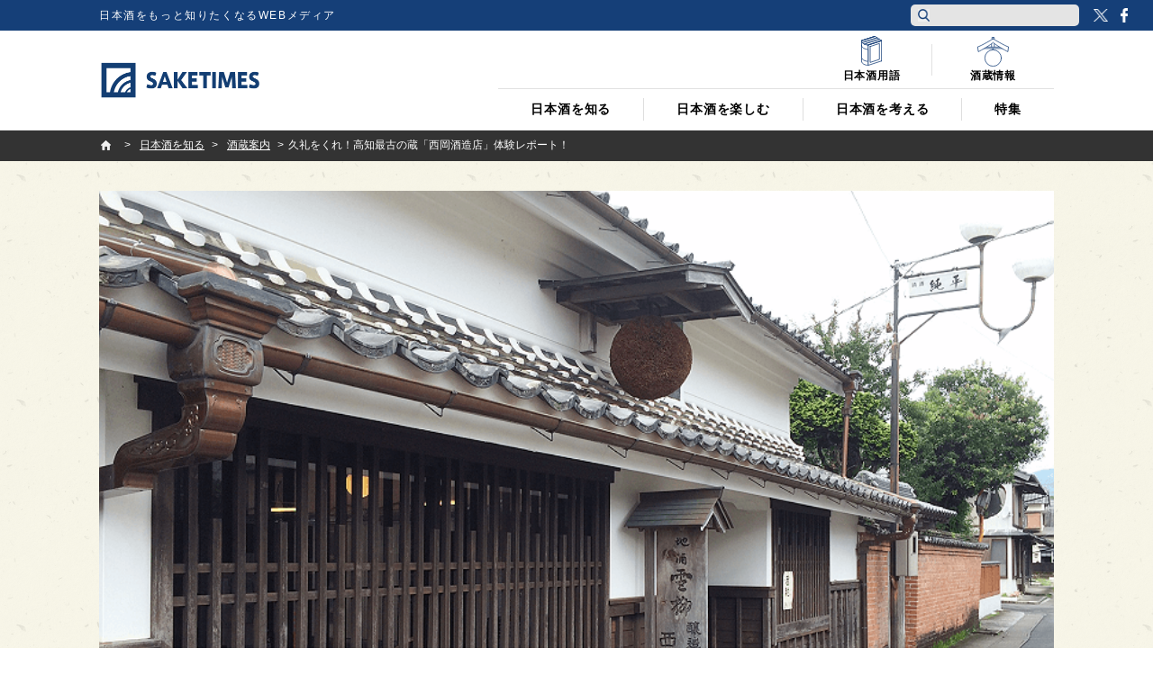

--- FILE ---
content_type: text/html; charset=UTF-8
request_url: https://jp.sake-times.com/knowledge/sakagura/sake_g_kure_kouchi?autoload=true
body_size: 25653
content:
<!DOCTYPE html><html dir="ltr" lang="ja" prefix="og: https://ogp.me/ns#" id="html" class="no-js"><head>  <script async data-type="lazy" data-src="[data-uri]"></script> <meta charset="UTF-8"><meta name="viewport" content="width=device-width"><link media="all" href="https://jp.sake-times.com/wp-content/cache/autoptimize/css/autoptimize_c12c5e0e5601729b5fdbffe44cb1f2a3.css" rel="stylesheet"><title> 久礼をくれ！高知最古の蔵「西岡酒造店」体験レポート！ | 日本酒専門WEBメディア「SAKETIMES」 | SAKETIMES</title><meta property="fb:admins" content="100002054058506"><meta property="fb:app_id" content="821570394538173"><link rel="profile" href="http://gmpg.org/xfn/11"><link rel="pingback" href="https://jp.sake-times.com/xmlrpc.php"> <!--[if lt IE 9]> <script src="https://jp.sake-times.com/wp-content/themes/saketimes2017/js/html5.js"></script> <![endif]--><meta name="description" content="こんにちは、SAKETIMESライターの鈴木 将之です。 普段は某コンサルティング会社で堅い仕事をしていますが" /><meta name="robots" content="max-image-preview:large" /><meta name="author" content="鈴木将之"/><meta name="google-site-verification" content="6XemOZMloEXdONr3JZGnWroMGANsI5KYwa_s07PG5jM" /><link rel="canonical" href="https://jp.sake-times.com/knowledge/sakagura/sake_g_kure_kouchi" /><meta name="generator" content="All in One SEO (AIOSEO) 4.8.9" /><meta property="og:locale" content="ja_JP" /><meta property="og:site_name" content="SAKETIMES | 日本酒をもっと知りたくなるWEBメディア" /><meta property="og:type" content="article" /><meta property="og:title" content="久礼をくれ！高知最古の蔵「西岡酒造店」体験レポート！ | 日本酒専門WEBメディア「SAKETIMES」" /><meta property="og:description" content="こんにちは、SAKETIMESライターの鈴木 将之です。 普段は某コンサルティング会社で堅い仕事をしていますが" /><meta property="og:url" content="https://jp.sake-times.com/knowledge/sakagura/sake_g_kure_kouchi" /><meta property="og:image" content="https://jp.sake-times.com/wp-content/uploads/2015/10/sake_g_kure_in_kouchi0-1.png" /><meta property="og:image:secure_url" content="https://jp.sake-times.com/wp-content/uploads/2015/10/sake_g_kure_in_kouchi0-1.png" /><meta property="og:image:width" content="800" /><meta property="og:image:height" content="600" /><meta property="article:published_time" content="2015-10-16T06:21:55+09:00" /><meta property="article:modified_time" content="2016-03-11T10:07:50+09:00" /><meta property="article:publisher" content="https://www.facebook.com/saketimes" /><meta name="twitter:card" content="summary_large_image" /><meta name="twitter:site" content="@SAKETIMES" /><meta name="twitter:title" content="久礼をくれ！高知最古の蔵「西岡酒造店」体験レポート！ | 日本酒専門WEBメディア「SAKETIMES」" /><meta name="twitter:description" content="こんにちは、SAKETIMESライターの鈴木 将之です。 普段は某コンサルティング会社で堅い仕事をしていますが" /><meta name="twitter:creator" content="@SAKETIMES" /><meta name="twitter:image" content="https://jp.sake-times.com/wp-content/uploads/2015/10/sake_g_kure_in_kouchi0-1.png" /> <script type="application/ld+json" class="aioseo-schema">{"@context":"https:\/\/schema.org","@graph":[{"@type":"BlogPosting","@id":"https:\/\/jp.sake-times.com\/knowledge\/sakagura\/sake_g_kure_kouchi#blogposting","name":"\u4e45\u793c\u3092\u304f\u308c\uff01\u9ad8\u77e5\u6700\u53e4\u306e\u8535\u300c\u897f\u5ca1\u9152\u9020\u5e97\u300d\u4f53\u9a13\u30ec\u30dd\u30fc\u30c8\uff01 | \u65e5\u672c\u9152\u5c02\u9580WEB\u30e1\u30c7\u30a3\u30a2\u300cSAKETIMES\u300d","headline":"\u4e45\u793c\u3092\u304f\u308c\uff01\u9ad8\u77e5\u6700\u53e4\u306e\u8535\u300c\u897f\u5ca1\u9152\u9020\u5e97\u300d\u4f53\u9a13\u30ec\u30dd\u30fc\u30c8\uff01","author":{"@id":"https:\/\/jp.sake-times.com\/author\/suzukimasayuki#author"},"publisher":{"@id":"https:\/\/jp.sake-times.com\/#organization"},"image":{"@type":"ImageObject","url":"https:\/\/jp.sake-times.com\/wp-content\/uploads\/2015\/10\/sake_g_kure_in_kouchi0-1.png","width":800,"height":600},"datePublished":"2015-10-16T15:21:55+09:00","dateModified":"2016-03-11T19:07:50+09:00","inLanguage":"ja","mainEntityOfPage":{"@id":"https:\/\/jp.sake-times.com\/knowledge\/sakagura\/sake_g_kure_kouchi#webpage"},"isPartOf":{"@id":"https:\/\/jp.sake-times.com\/knowledge\/sakagura\/sake_g_kure_kouchi#webpage"},"articleSection":"\u9152\u8535\u6848\u5185"},{"@type":"BreadcrumbList","@id":"https:\/\/jp.sake-times.com\/knowledge\/sakagura\/sake_g_kure_kouchi#breadcrumblist","itemListElement":[{"@type":"ListItem","@id":"https:\/\/jp.sake-times.com#listItem","position":1,"name":"Home","item":"https:\/\/jp.sake-times.com","nextItem":{"@type":"ListItem","@id":"https:\/\/jp.sake-times.com\/knowledge#listItem","name":"\u65e5\u672c\u9152\u3092\u77e5\u308b"}},{"@type":"ListItem","@id":"https:\/\/jp.sake-times.com\/knowledge#listItem","position":2,"name":"\u65e5\u672c\u9152\u3092\u77e5\u308b","item":"https:\/\/jp.sake-times.com\/knowledge","nextItem":{"@type":"ListItem","@id":"https:\/\/jp.sake-times.com\/knowledge\/sakagura#listItem","name":"\u9152\u8535\u6848\u5185"},"previousItem":{"@type":"ListItem","@id":"https:\/\/jp.sake-times.com#listItem","name":"Home"}},{"@type":"ListItem","@id":"https:\/\/jp.sake-times.com\/knowledge\/sakagura#listItem","position":3,"name":"\u9152\u8535\u6848\u5185","item":"https:\/\/jp.sake-times.com\/knowledge\/sakagura","nextItem":{"@type":"ListItem","@id":"https:\/\/jp.sake-times.com\/knowledge\/sakagura\/sake_g_kure_kouchi#listItem","name":"\u4e45\u793c\u3092\u304f\u308c\uff01\u9ad8\u77e5\u6700\u53e4\u306e\u8535\u300c\u897f\u5ca1\u9152\u9020\u5e97\u300d\u4f53\u9a13\u30ec\u30dd\u30fc\u30c8\uff01"},"previousItem":{"@type":"ListItem","@id":"https:\/\/jp.sake-times.com\/knowledge#listItem","name":"\u65e5\u672c\u9152\u3092\u77e5\u308b"}},{"@type":"ListItem","@id":"https:\/\/jp.sake-times.com\/knowledge\/sakagura\/sake_g_kure_kouchi#listItem","position":4,"name":"\u4e45\u793c\u3092\u304f\u308c\uff01\u9ad8\u77e5\u6700\u53e4\u306e\u8535\u300c\u897f\u5ca1\u9152\u9020\u5e97\u300d\u4f53\u9a13\u30ec\u30dd\u30fc\u30c8\uff01","previousItem":{"@type":"ListItem","@id":"https:\/\/jp.sake-times.com\/knowledge\/sakagura#listItem","name":"\u9152\u8535\u6848\u5185"}}]},{"@type":"Organization","@id":"https:\/\/jp.sake-times.com\/#organization","name":"SAKETIMES","description":"\u65e5\u672c\u9152\u3092\u3082\u3063\u3068\u77e5\u308a\u305f\u304f\u306a\u308bWEB\u30e1\u30c7\u30a3\u30a2","url":"https:\/\/jp.sake-times.com\/","telephone":"+81364553496","logo":{"@type":"ImageObject","url":"https:\/\/jp.sake-times.com\/wp-content\/uploads\/2014\/05\/SAKETIMES_logo-square.png","@id":"https:\/\/jp.sake-times.com\/knowledge\/sakagura\/sake_g_kure_kouchi\/#organizationLogo","width":432,"height":432},"image":{"@id":"https:\/\/jp.sake-times.com\/knowledge\/sakagura\/sake_g_kure_kouchi\/#organizationLogo"},"sameAs":["https:\/\/twitter.com\/SAKETIMES"]},{"@type":"Person","@id":"https:\/\/jp.sake-times.com\/author\/suzukimasayuki#author","url":"https:\/\/jp.sake-times.com\/author\/suzukimasayuki","name":"\u9234\u6728\u5c06\u4e4b","image":{"@type":"ImageObject","@id":"https:\/\/jp.sake-times.com\/knowledge\/sakagura\/sake_g_kure_kouchi#authorImage","url":"https:\/\/jp.sake-times.com\/wp-content\/uploads\/2014\/05\/5956e08cc40469c4639fd8e4cc1ef369-96x96-1-96x96.png","width":96,"height":96,"caption":"\u9234\u6728\u5c06\u4e4b"}},{"@type":"WebPage","@id":"https:\/\/jp.sake-times.com\/knowledge\/sakagura\/sake_g_kure_kouchi#webpage","url":"https:\/\/jp.sake-times.com\/knowledge\/sakagura\/sake_g_kure_kouchi","name":"\u4e45\u793c\u3092\u304f\u308c\uff01\u9ad8\u77e5\u6700\u53e4\u306e\u8535\u300c\u897f\u5ca1\u9152\u9020\u5e97\u300d\u4f53\u9a13\u30ec\u30dd\u30fc\u30c8\uff01 | \u65e5\u672c\u9152\u5c02\u9580WEB\u30e1\u30c7\u30a3\u30a2\u300cSAKETIMES\u300d","description":"\u3053\u3093\u306b\u3061\u306f\u3001SAKETIMES\u30e9\u30a4\u30bf\u30fc\u306e\u9234\u6728 \u5c06\u4e4b\u3067\u3059\u3002 \u666e\u6bb5\u306f\u67d0\u30b3\u30f3\u30b5\u30eb\u30c6\u30a3\u30f3\u30b0\u4f1a\u793e\u3067\u5805\u3044\u4ed5\u4e8b\u3092\u3057\u3066\u3044\u307e\u3059\u304c","inLanguage":"ja","isPartOf":{"@id":"https:\/\/jp.sake-times.com\/#website"},"breadcrumb":{"@id":"https:\/\/jp.sake-times.com\/knowledge\/sakagura\/sake_g_kure_kouchi#breadcrumblist"},"author":{"@id":"https:\/\/jp.sake-times.com\/author\/suzukimasayuki#author"},"creator":{"@id":"https:\/\/jp.sake-times.com\/author\/suzukimasayuki#author"},"image":{"@type":"ImageObject","url":"https:\/\/jp.sake-times.com\/wp-content\/uploads\/2015\/10\/sake_g_kure_in_kouchi0-1.png","@id":"https:\/\/jp.sake-times.com\/knowledge\/sakagura\/sake_g_kure_kouchi\/#mainImage","width":800,"height":600},"primaryImageOfPage":{"@id":"https:\/\/jp.sake-times.com\/knowledge\/sakagura\/sake_g_kure_kouchi#mainImage"},"datePublished":"2015-10-16T15:21:55+09:00","dateModified":"2016-03-11T19:07:50+09:00"},{"@type":"WebSite","@id":"https:\/\/jp.sake-times.com\/#website","url":"https:\/\/jp.sake-times.com\/","name":"SAKETIMES","description":"\u65e5\u672c\u9152\u3092\u3082\u3063\u3068\u77e5\u308a\u305f\u304f\u306a\u308bWEB\u30e1\u30c7\u30a3\u30a2","inLanguage":"ja","publisher":{"@id":"https:\/\/jp.sake-times.com\/#organization"}}]}</script> <link rel='dns-prefetch' href='//www.googletagmanager.com' /><link rel='dns-prefetch' href='//stats.wp.com' /><link rel='dns-prefetch' href='//v0.wordpress.com' /><link rel='preconnect' href='//c0.wp.com' /><link rel="alternate" type="application/rss+xml" title="SAKETIMES &raquo; 久礼をくれ！高知最古の蔵「西岡酒造店」体験レポート！ のコメントのフィード" href="https://jp.sake-times.com/knowledge/sakagura/sake_g_kure_kouchi/feed" /><link rel="alternate" title="oEmbed (JSON)" type="application/json+oembed" href="https://jp.sake-times.com/wp-json/oembed/1.0/embed?url=https%3A%2F%2Fjp.sake-times.com%2Fknowledge%2Fsakagura%2Fsake_g_kure_kouchi" /><link rel="alternate" title="oEmbed (XML)" type="text/xml+oembed" href="https://jp.sake-times.com/wp-json/oembed/1.0/embed?url=https%3A%2F%2Fjp.sake-times.com%2Fknowledge%2Fsakagura%2Fsake_g_kure_kouchi&#038;format=xml" /><style id='wp-img-auto-sizes-contain-inline-css' type='text/css'>img:is([sizes=auto i],[sizes^="auto," i]){contain-intrinsic-size:3000px 1500px}
/*# sourceURL=wp-img-auto-sizes-contain-inline-css */</style><style id='wp-emoji-styles-inline-css' type='text/css'>img.wp-smiley, img.emoji {
		display: inline !important;
		border: none !important;
		box-shadow: none !important;
		height: 1em !important;
		width: 1em !important;
		margin: 0 0.07em !important;
		vertical-align: -0.1em !important;
		background: none !important;
		padding: 0 !important;
	}
/*# sourceURL=wp-emoji-styles-inline-css */</style><style id='wp-block-library-inline-css' type='text/css'>:root{--wp-block-synced-color:#7a00df;--wp-block-synced-color--rgb:122,0,223;--wp-bound-block-color:var(--wp-block-synced-color);--wp-editor-canvas-background:#ddd;--wp-admin-theme-color:#007cba;--wp-admin-theme-color--rgb:0,124,186;--wp-admin-theme-color-darker-10:#006ba1;--wp-admin-theme-color-darker-10--rgb:0,107,160.5;--wp-admin-theme-color-darker-20:#005a87;--wp-admin-theme-color-darker-20--rgb:0,90,135;--wp-admin-border-width-focus:2px}@media (min-resolution:192dpi){:root{--wp-admin-border-width-focus:1.5px}}.wp-element-button{cursor:pointer}:root .has-very-light-gray-background-color{background-color:#eee}:root .has-very-dark-gray-background-color{background-color:#313131}:root .has-very-light-gray-color{color:#eee}:root .has-very-dark-gray-color{color:#313131}:root .has-vivid-green-cyan-to-vivid-cyan-blue-gradient-background{background:linear-gradient(135deg,#00d084,#0693e3)}:root .has-purple-crush-gradient-background{background:linear-gradient(135deg,#34e2e4,#4721fb 50%,#ab1dfe)}:root .has-hazy-dawn-gradient-background{background:linear-gradient(135deg,#faaca8,#dad0ec)}:root .has-subdued-olive-gradient-background{background:linear-gradient(135deg,#fafae1,#67a671)}:root .has-atomic-cream-gradient-background{background:linear-gradient(135deg,#fdd79a,#004a59)}:root .has-nightshade-gradient-background{background:linear-gradient(135deg,#330968,#31cdcf)}:root .has-midnight-gradient-background{background:linear-gradient(135deg,#020381,#2874fc)}:root{--wp--preset--font-size--normal:16px;--wp--preset--font-size--huge:42px}.has-regular-font-size{font-size:1em}.has-larger-font-size{font-size:2.625em}.has-normal-font-size{font-size:var(--wp--preset--font-size--normal)}.has-huge-font-size{font-size:var(--wp--preset--font-size--huge)}.has-text-align-center{text-align:center}.has-text-align-left{text-align:left}.has-text-align-right{text-align:right}.has-fit-text{white-space:nowrap!important}#end-resizable-editor-section{display:none}.aligncenter{clear:both}.items-justified-left{justify-content:flex-start}.items-justified-center{justify-content:center}.items-justified-right{justify-content:flex-end}.items-justified-space-between{justify-content:space-between}.screen-reader-text{border:0;clip-path:inset(50%);height:1px;margin:-1px;overflow:hidden;padding:0;position:absolute;width:1px;word-wrap:normal!important}.screen-reader-text:focus{background-color:#ddd;clip-path:none;color:#444;display:block;font-size:1em;height:auto;left:5px;line-height:normal;padding:15px 23px 14px;text-decoration:none;top:5px;width:auto;z-index:100000}html :where(.has-border-color){border-style:solid}html :where([style*=border-top-color]){border-top-style:solid}html :where([style*=border-right-color]){border-right-style:solid}html :where([style*=border-bottom-color]){border-bottom-style:solid}html :where([style*=border-left-color]){border-left-style:solid}html :where([style*=border-width]){border-style:solid}html :where([style*=border-top-width]){border-top-style:solid}html :where([style*=border-right-width]){border-right-style:solid}html :where([style*=border-bottom-width]){border-bottom-style:solid}html :where([style*=border-left-width]){border-left-style:solid}html :where(img[class*=wp-image-]){height:auto;max-width:100%}:where(figure){margin:0 0 1em}html :where(.is-position-sticky){--wp-admin--admin-bar--position-offset:var(--wp-admin--admin-bar--height,0px)}@media screen and (max-width:600px){html :where(.is-position-sticky){--wp-admin--admin-bar--position-offset:0px}}

/*# sourceURL=wp-block-library-inline-css */</style><style id='global-styles-inline-css' type='text/css'>:root{--wp--preset--aspect-ratio--square: 1;--wp--preset--aspect-ratio--4-3: 4/3;--wp--preset--aspect-ratio--3-4: 3/4;--wp--preset--aspect-ratio--3-2: 3/2;--wp--preset--aspect-ratio--2-3: 2/3;--wp--preset--aspect-ratio--16-9: 16/9;--wp--preset--aspect-ratio--9-16: 9/16;--wp--preset--color--black: #000000;--wp--preset--color--cyan-bluish-gray: #abb8c3;--wp--preset--color--white: #ffffff;--wp--preset--color--pale-pink: #f78da7;--wp--preset--color--vivid-red: #cf2e2e;--wp--preset--color--luminous-vivid-orange: #ff6900;--wp--preset--color--luminous-vivid-amber: #fcb900;--wp--preset--color--light-green-cyan: #7bdcb5;--wp--preset--color--vivid-green-cyan: #00d084;--wp--preset--color--pale-cyan-blue: #8ed1fc;--wp--preset--color--vivid-cyan-blue: #0693e3;--wp--preset--color--vivid-purple: #9b51e0;--wp--preset--gradient--vivid-cyan-blue-to-vivid-purple: linear-gradient(135deg,rgb(6,147,227) 0%,rgb(155,81,224) 100%);--wp--preset--gradient--light-green-cyan-to-vivid-green-cyan: linear-gradient(135deg,rgb(122,220,180) 0%,rgb(0,208,130) 100%);--wp--preset--gradient--luminous-vivid-amber-to-luminous-vivid-orange: linear-gradient(135deg,rgb(252,185,0) 0%,rgb(255,105,0) 100%);--wp--preset--gradient--luminous-vivid-orange-to-vivid-red: linear-gradient(135deg,rgb(255,105,0) 0%,rgb(207,46,46) 100%);--wp--preset--gradient--very-light-gray-to-cyan-bluish-gray: linear-gradient(135deg,rgb(238,238,238) 0%,rgb(169,184,195) 100%);--wp--preset--gradient--cool-to-warm-spectrum: linear-gradient(135deg,rgb(74,234,220) 0%,rgb(151,120,209) 20%,rgb(207,42,186) 40%,rgb(238,44,130) 60%,rgb(251,105,98) 80%,rgb(254,248,76) 100%);--wp--preset--gradient--blush-light-purple: linear-gradient(135deg,rgb(255,206,236) 0%,rgb(152,150,240) 100%);--wp--preset--gradient--blush-bordeaux: linear-gradient(135deg,rgb(254,205,165) 0%,rgb(254,45,45) 50%,rgb(107,0,62) 100%);--wp--preset--gradient--luminous-dusk: linear-gradient(135deg,rgb(255,203,112) 0%,rgb(199,81,192) 50%,rgb(65,88,208) 100%);--wp--preset--gradient--pale-ocean: linear-gradient(135deg,rgb(255,245,203) 0%,rgb(182,227,212) 50%,rgb(51,167,181) 100%);--wp--preset--gradient--electric-grass: linear-gradient(135deg,rgb(202,248,128) 0%,rgb(113,206,126) 100%);--wp--preset--gradient--midnight: linear-gradient(135deg,rgb(2,3,129) 0%,rgb(40,116,252) 100%);--wp--preset--font-size--small: 13px;--wp--preset--font-size--medium: 20px;--wp--preset--font-size--large: 36px;--wp--preset--font-size--x-large: 42px;--wp--preset--spacing--20: 0.44rem;--wp--preset--spacing--30: 0.67rem;--wp--preset--spacing--40: 1rem;--wp--preset--spacing--50: 1.5rem;--wp--preset--spacing--60: 2.25rem;--wp--preset--spacing--70: 3.38rem;--wp--preset--spacing--80: 5.06rem;--wp--preset--shadow--natural: 6px 6px 9px rgba(0, 0, 0, 0.2);--wp--preset--shadow--deep: 12px 12px 50px rgba(0, 0, 0, 0.4);--wp--preset--shadow--sharp: 6px 6px 0px rgba(0, 0, 0, 0.2);--wp--preset--shadow--outlined: 6px 6px 0px -3px rgb(255, 255, 255), 6px 6px rgb(0, 0, 0);--wp--preset--shadow--crisp: 6px 6px 0px rgb(0, 0, 0);}:where(.is-layout-flex){gap: 0.5em;}:where(.is-layout-grid){gap: 0.5em;}body .is-layout-flex{display: flex;}.is-layout-flex{flex-wrap: wrap;align-items: center;}.is-layout-flex > :is(*, div){margin: 0;}body .is-layout-grid{display: grid;}.is-layout-grid > :is(*, div){margin: 0;}:where(.wp-block-columns.is-layout-flex){gap: 2em;}:where(.wp-block-columns.is-layout-grid){gap: 2em;}:where(.wp-block-post-template.is-layout-flex){gap: 1.25em;}:where(.wp-block-post-template.is-layout-grid){gap: 1.25em;}.has-black-color{color: var(--wp--preset--color--black) !important;}.has-cyan-bluish-gray-color{color: var(--wp--preset--color--cyan-bluish-gray) !important;}.has-white-color{color: var(--wp--preset--color--white) !important;}.has-pale-pink-color{color: var(--wp--preset--color--pale-pink) !important;}.has-vivid-red-color{color: var(--wp--preset--color--vivid-red) !important;}.has-luminous-vivid-orange-color{color: var(--wp--preset--color--luminous-vivid-orange) !important;}.has-luminous-vivid-amber-color{color: var(--wp--preset--color--luminous-vivid-amber) !important;}.has-light-green-cyan-color{color: var(--wp--preset--color--light-green-cyan) !important;}.has-vivid-green-cyan-color{color: var(--wp--preset--color--vivid-green-cyan) !important;}.has-pale-cyan-blue-color{color: var(--wp--preset--color--pale-cyan-blue) !important;}.has-vivid-cyan-blue-color{color: var(--wp--preset--color--vivid-cyan-blue) !important;}.has-vivid-purple-color{color: var(--wp--preset--color--vivid-purple) !important;}.has-black-background-color{background-color: var(--wp--preset--color--black) !important;}.has-cyan-bluish-gray-background-color{background-color: var(--wp--preset--color--cyan-bluish-gray) !important;}.has-white-background-color{background-color: var(--wp--preset--color--white) !important;}.has-pale-pink-background-color{background-color: var(--wp--preset--color--pale-pink) !important;}.has-vivid-red-background-color{background-color: var(--wp--preset--color--vivid-red) !important;}.has-luminous-vivid-orange-background-color{background-color: var(--wp--preset--color--luminous-vivid-orange) !important;}.has-luminous-vivid-amber-background-color{background-color: var(--wp--preset--color--luminous-vivid-amber) !important;}.has-light-green-cyan-background-color{background-color: var(--wp--preset--color--light-green-cyan) !important;}.has-vivid-green-cyan-background-color{background-color: var(--wp--preset--color--vivid-green-cyan) !important;}.has-pale-cyan-blue-background-color{background-color: var(--wp--preset--color--pale-cyan-blue) !important;}.has-vivid-cyan-blue-background-color{background-color: var(--wp--preset--color--vivid-cyan-blue) !important;}.has-vivid-purple-background-color{background-color: var(--wp--preset--color--vivid-purple) !important;}.has-black-border-color{border-color: var(--wp--preset--color--black) !important;}.has-cyan-bluish-gray-border-color{border-color: var(--wp--preset--color--cyan-bluish-gray) !important;}.has-white-border-color{border-color: var(--wp--preset--color--white) !important;}.has-pale-pink-border-color{border-color: var(--wp--preset--color--pale-pink) !important;}.has-vivid-red-border-color{border-color: var(--wp--preset--color--vivid-red) !important;}.has-luminous-vivid-orange-border-color{border-color: var(--wp--preset--color--luminous-vivid-orange) !important;}.has-luminous-vivid-amber-border-color{border-color: var(--wp--preset--color--luminous-vivid-amber) !important;}.has-light-green-cyan-border-color{border-color: var(--wp--preset--color--light-green-cyan) !important;}.has-vivid-green-cyan-border-color{border-color: var(--wp--preset--color--vivid-green-cyan) !important;}.has-pale-cyan-blue-border-color{border-color: var(--wp--preset--color--pale-cyan-blue) !important;}.has-vivid-cyan-blue-border-color{border-color: var(--wp--preset--color--vivid-cyan-blue) !important;}.has-vivid-purple-border-color{border-color: var(--wp--preset--color--vivid-purple) !important;}.has-vivid-cyan-blue-to-vivid-purple-gradient-background{background: var(--wp--preset--gradient--vivid-cyan-blue-to-vivid-purple) !important;}.has-light-green-cyan-to-vivid-green-cyan-gradient-background{background: var(--wp--preset--gradient--light-green-cyan-to-vivid-green-cyan) !important;}.has-luminous-vivid-amber-to-luminous-vivid-orange-gradient-background{background: var(--wp--preset--gradient--luminous-vivid-amber-to-luminous-vivid-orange) !important;}.has-luminous-vivid-orange-to-vivid-red-gradient-background{background: var(--wp--preset--gradient--luminous-vivid-orange-to-vivid-red) !important;}.has-very-light-gray-to-cyan-bluish-gray-gradient-background{background: var(--wp--preset--gradient--very-light-gray-to-cyan-bluish-gray) !important;}.has-cool-to-warm-spectrum-gradient-background{background: var(--wp--preset--gradient--cool-to-warm-spectrum) !important;}.has-blush-light-purple-gradient-background{background: var(--wp--preset--gradient--blush-light-purple) !important;}.has-blush-bordeaux-gradient-background{background: var(--wp--preset--gradient--blush-bordeaux) !important;}.has-luminous-dusk-gradient-background{background: var(--wp--preset--gradient--luminous-dusk) !important;}.has-pale-ocean-gradient-background{background: var(--wp--preset--gradient--pale-ocean) !important;}.has-electric-grass-gradient-background{background: var(--wp--preset--gradient--electric-grass) !important;}.has-midnight-gradient-background{background: var(--wp--preset--gradient--midnight) !important;}.has-small-font-size{font-size: var(--wp--preset--font-size--small) !important;}.has-medium-font-size{font-size: var(--wp--preset--font-size--medium) !important;}.has-large-font-size{font-size: var(--wp--preset--font-size--large) !important;}.has-x-large-font-size{font-size: var(--wp--preset--font-size--x-large) !important;}
/*# sourceURL=global-styles-inline-css */</style><style id='classic-theme-styles-inline-css' type='text/css'>/*! This file is auto-generated */
.wp-block-button__link{color:#fff;background-color:#32373c;border-radius:9999px;box-shadow:none;text-decoration:none;padding:calc(.667em + 2px) calc(1.333em + 2px);font-size:1.125em}.wp-block-file__button{background:#32373c;color:#fff;text-decoration:none}
/*# sourceURL=/wp-includes/css/classic-themes.min.css */</style><style id='wp-polls-inline-css' type='text/css'>.wp-polls .pollbar {
	margin: 1px;
	font-size: 6px;
	line-height: 8px;
	height: 8px;
	background: #113d73;
	border: 1px solid #ffffff;
}

/*# sourceURL=wp-polls-inline-css */</style> <script type="text/javascript" src="https://jp.sake-times.com/wp-includes/js/jquery/jquery.min.js?ver=3.7.1" id="jquery-core-js"></script> <script type="text/javascript" src="https://jp.sake-times.com/wp-includes/js/jquery/jquery-migrate.min.js?ver=3.4.1" id="jquery-migrate-js"></script> 
 <script type="text/javascript" src="https://www.googletagmanager.com/gtag/js?id=G-CF5M0HX54H" id="google_gtagjs-js" async></script> <script type="text/javascript" id="google_gtagjs-js-after">window.dataLayer = window.dataLayer || [];function gtag(){dataLayer.push(arguments);}
gtag("set","linker",{"domains":["jp.sake-times.com"]});
gtag("js", new Date());
gtag("set", "developer_id.dZTNiMT", true);
gtag("config", "G-CF5M0HX54H");
//# sourceURL=google_gtagjs-js-after</script> <link rel="https://api.w.org/" href="https://jp.sake-times.com/wp-json/" /><link rel="alternate" title="JSON" type="application/json" href="https://jp.sake-times.com/wp-json/wp/v2/posts/14402" /><link rel="EditURI" type="application/rsd+xml" title="RSD" href="https://jp.sake-times.com/xmlrpc.php?rsd" /><meta name="generator" content="WordPress 6.9" /><link rel='shortlink' href='https://wp.me/p4CfXk-3Ki' /><meta property="fb:pages" content="1489328701279815" /><meta property="ia:markup_url_dev" content="https://jp.sake-times.com/knowledge/sakagura/sake_g_kure_kouchi?ia_markup=1" /><meta name="generator" content="Site Kit by Google 1.165.0" /><style>.post-thumbnail img[src$='.svg'] { width: 100%; height: auto; }</style><style>img#wpstats{display:none}</style><link rel="shortcut icon" href="https://jp.sake-times.com/wp-content/themes/saketimes2017/image/common/favicon.ico"><link href="https://fonts.googleapis.com/css?family=Oswald" rel="stylesheet"><meta name="google-site-verification" content="rFzyIsW5RnWGogAhsrfpy2Og0GtiQ9Gwp94J2o4FQB8"/></head><body class="wp-singular post-template-default single single-post postid-14402 single-format-standard wp-theme-saketimes2017"> <noscript> <iframe src="https://www.googletagmanager.com/ns.html?id=GTM-MQQ5BTB" height="0" width="0" style="display:none;visibility:hidden"></iframe> </noscript><figure class="op-tracker"> <iframe style="display:none;visibility:hidden"> <script data-type="lazy" data-src="[data-uri]"></script> </iframe></figure><figure class="op-tracker"> <iframe style="display:none;visibility:hidden"> <script>(function (i, s, o, g, r, a, m) {
        i['GoogleAnalyticsObject'] = r
        i[r] = i[r] || function () {
          (i[r].q = i[r].q || []).push(arguments)
        }, i[r].l = 1 * new Date()
        a = s.createElement(o),
          m = s.getElementsByTagName(o)[0]
        a.async = 1
        a.src = g
        m.parentNode.insertBefore(a, m)
      })(window, document, 'script', 'https://www.google-analytics.com/analytics.js', 'ga')

      ga('create', 'UA-152048377-1', 'auto')
      ga('require', 'displayfeatures')
      ga('set', 'campaignSource', 'Facebook')
      ga('set', 'campaignMedium', 'Social Instant Article')
      ga('set', 'title', ia_document.title)
      ga('send', 'pageview')</script> </iframe></figure> <script type="text/javascript" async data-type="lazy" data-src="https://platform.twitter.com/widgets.js"></script> <script>(function (i, s, o, g, r, a, m) {
    i['GoogleAnalyticsObject'] = r
    i[r] = i[r] || function () {
      (i[r].q = i[r].q || []).push(arguments)
    }, i[r].l = 1 * new Date()
    a = s.createElement(o),
      m = s.getElementsByTagName(o)[0]
    a.async = 1
    a.src = g
    m.parentNode.insertBefore(a, m)
  })(window, document, 'script', '//www.google-analytics.com/analytics.js', 'ga')
  ga('create', 'UA-49751267-3', 'sake-times.com')
  ga('require', 'displayfeatures')
  ga('send', 'pageview')</script> <div id="fb-root"></div> <script>(function (d, s, id) {
    var js, fjs = d.getElementsByTagName(s)[0]
    if (d.getElementById(id)) return
    js = d.createElement(s)
    js.id = id
    js.src = '//connect.facebook.net/ja_JP/sdk.js#xfbml=1&version=v2.10&appId=1153758004718315'
    fjs.parentNode.insertBefore(js, fjs)
  }(document, 'script', 'facebook-jssdk'))</script> <script type="text/javascript">function toggleMenu () {
      if (jQuery('#site-header').hasClass('menu-on')) {
        jQuery('#site-header').removeClass('menu-on')
        jQuery('#menu-btn').removeClass('menu-on')
      } else {
        jQuery('#site-header').addClass('menu-on')
        jQuery('#menu-btn').addClass('menu-on')
      }
    }

    function toggleSubMenu (num) {
      if (jQuery('#sub-menu_' + num).hasClass('on')) {
        jQuery('#sub-menu_' + num).removeClass('on')
      } else {
        jQuery('#sub-menu_' + num).addClass('on')
      }
    }

    function toggleSubMenuCheck (num, obj) {
      if (jQuery('#pc-display-check').css('display') == 'none') {
        toggleSubMenu(num)
      } else {
        location.href = jQuery(obj).attr('href')
      }
    }

    function toggleSearch (type) {
      if (jQuery('#header-search-' + type).hasClass('on')) {
        jQuery('#header-search-' + type).removeClass('on')
      } else {
        jQuery('#header-search-' + type).addClass('on')
      }
    }

    jQuery(document).ready(function ($) {
      $('a[href^=#]').click(function () {
        var speed = 600
        var href = $(this).attr('href')
        var target = $(href == '#' || href == '' ? 'html' : href)
        var position = target.offset().top
        $('body,html').animate({ scrollTop: position }, speed, 'swing')
        return false
      })

      $(window).scroll(function () {

        if ($(this).scrollTop() > 100) {
          $('#site-header').addClass('floating')
        } else {
          $('#site-header').removeClass('floating')
        }

      })
    }, false);
        function pcHeaderSearchClick(e){

      const button = e.currentTarget; // クリックされた(イベントの起きた)要素
      const form = button.form || button.closest('form'); // form を取得
      if (!form) return true;
      const input = form.querySelector('#header-search-pc');
      if (!input) return true;
      const value = input.value.trim();

      if (value === '') { // 1文字も入っていないとき 
        e.preventDefault(); // フォーム送信を止める
        if (typeof toggleSearch === 'function') { // 必要なら検索エリアを開く
          toggleSearch('pc');
        }
        input.focus(); // 入力欄にフォーカス
        const len = input.value.length; // カーソルを末尾に
        try {
          input.setSelectionRange(len, len);
        } catch (err) {
          // 古いブラウザなどは無視
        }
        return false; // false を返して onclick のデフォルト動作を完全に止める
      }

      return true; // 1文字以上入っていれば何もしない → 通常の submit （ここで toggleSearch を呼ばないのは、検索実行時に閉じたり開いたりしてしまうのを避けるため）
    }</script> <header id="site-header" class="site-header"><div id="pc-display-check" class="top-bar"><div class="inner"><h2 class="text">日本酒をもっと知りたくなるWEBメディア</h2></div><div class="head-btns"><div class="pc-search"><form name="pc-search" action="/?" method="GET" class="box"> <button type="submit" class="icon" onclick="return pcHeaderSearchClick(event);"> <img src="https://jp.sake-times.com/wp-content/themes/saketimes2017/image/common/icon-search.png" alt="検索"> </button> <input id="header-search-pc" type="text" name="s" value="" class="input"></form></div><ul class="pc-sns"><li class="tw"><a href="https://twitter.com/saketimes" target="_blank" rel="noopener">Twitter</a></li><li class="fb"><a href="https://www.facebook.com/saketimes/" target="_blank" rel="noopener">Facebook</a></li></ul></div></div><div class="header-main"><div class="inner clearfix"><div class="logo-block"><div class="sp-search"><form id="header-search-sp" name="pc-search_sp" action="/?" method="GET" class="box"> <span class="icon" onclick="javascript: toggleSearch('sp');"><noscript><img src="https://jp.sake-times.com/wp-content/themes/saketimes2017/image/common/icon-search.png"></noscript><img class="lazyload" src='data:image/svg+xml,%3Csvg%20xmlns=%22http://www.w3.org/2000/svg%22%20viewBox=%220%200%20210%20140%22%3E%3C/svg%3E' data-src="https://jp.sake-times.com/wp-content/themes/saketimes2017/image/common/icon-search.png"></span> <input type="text" name="s" value="" class="input"></form></div><div class="logo"><a href="/"><noscript><img src="https://jp.sake-times.com/wp-content/themes/saketimes2017/image/common/logo_fix.png" alt="SAKETIMES"></noscript><img class="lazyload" src='data:image/svg+xml,%3Csvg%20xmlns=%22http://www.w3.org/2000/svg%22%20viewBox=%220%200%20210%20140%22%3E%3C/svg%3E' data-src="https://jp.sake-times.com/wp-content/themes/saketimes2017/image/common/logo_fix.png" alt="SAKETIMES"></a></div><div id="menu-btn" class="menu-btn" onclick="javascript: toggleMenu();"><div class="border"> <span class="top"></span> <span class="middle"></span> <span class="bottom"></span></div></div></div><nav class="navi-block"><ul class="global-navi"><li id="sub-menu_1"><p><a href="https://jp.sake-times.com/knowledge" onclick="javascript: toggleSubMenuCheck(1, this); return false;">日本酒を知る</a><span id="submenu-icon_1" class="sp-toggle" onclick="javascript: toggleSubMenu(1);"></span></p><div class="sub-list"><ul class="clearfix"><li><a href="https://jp.sake-times.com/knowledge/description">銘柄紹介</a></li><li><a href="https://jp.sake-times.com/knowledge/sakagura">酒蔵案内</a></li><li><a href="https://jp.sake-times.com/knowledge/word">日本酒用語</a></li><li><a href="https://jp.sake-times.com/knowledge/culture">歴史/文化</a></li><li><a href="https://jp.sake-times.com/knowledge/international">海外情報</a></li><li><a href="https://jp.sake-times.com/knowledge/review">日本酒レビュー</a></li><li><a href="https://jp.sake-times.com/knowledge/storage">保管方法</a></li><li class="display-sp all"><a href="https://jp.sake-times.com/knowledge">すべて見る</a></li></ul></div></li><li id="sub-menu_2"><p><a href="https://jp.sake-times.com/enjoy" onclick="javascript: toggleSubMenuCheck(2, this); return false;">日本酒を楽しむ</a><span id="submenu-icon_2" class="sp-toggle" onclick="javascript: toggleSubMenu(2);"></span></p><div class="sub-list"><ul class="clearfix"><li><a href="https://jp.sake-times.com/enjoy/report">体験レポート</a></li><li><a href="https://jp.sake-times.com/enjoy/shop">飲食店情報</a></li><li><a href="https://jp.sake-times.com/enjoy/recipe">日本酒レシピ</a></li><li><a href="https://jp.sake-times.com/enjoy/event">イベント情報</a></li><li><a href="https://jp.sake-times.com/enjoy/sakaya">酒屋情報</a></li><li><a href="https://jp.sake-times.com/enjoy/syuki">酒器</a></li><li><a href="https://jp.sake-times.com/enjoy/food">日本酒おつまみ</a></li><li><a href="https://jp.sake-times.com/enjoy/traditional-events">日本酒と行事</a></li><li class="display-sp all"><a href="https://jp.sake-times.com/enjoy">すべて見る</a></li></ul></div></li><li id="sub-menu_3"><p><a href="https://jp.sake-times.com/think" onclick="javascript: toggleSubMenuCheck(3, this); return false;">日本酒を考える</a><span id="submenu-icon_3" class="sp-toggle" onclick="javascript: toggleSubMenu(3);"></span></p><div class="sub-list"><ul class="clearfix"><li><a href="https://jp.sake-times.com/think/study">日本酒考察</a></li><li><a href="https://jp.sake-times.com/think/accomplishment">日本酒の嗜み</a></li><li><a href="https://jp.sake-times.com/think/health">日本酒と健康</a></li><li><a href="https://jp.sake-times.com/think/manners">日本酒マナー</a></li><li class="display-sp all"><a href="https://jp.sake-times.com/think">すべて見る</a></li></ul></div></li><li id="sub-menu_4"><p><a href="https://jp.sake-times.com/special" onclick="javascript: toggleSubMenuCheck(4, this); return false;">特集</a><span id="submenu-icon_4" class="sp-toggle" onclick="javascript: toggleSubMenu(4);"></span></p><div class="sub-list"><ul class="clearfix"><li><a href="https://jp.sake-times.com/special/press">リリース情報</a></li><li><a href="https://jp.sake-times.com/special/recommend">おすすめ</a></li><li><a href="https://jp.sake-times.com/special/pr">PR</a></li><li><a href="https://jp.sake-times.com/special/news">お知らせ</a></li><li><a href="https://jp.sake-times.com/special/interview">インタビュー／対談</a></li><li><a href="https://jp.sake-times.com/special/online_nihonshuichi">オンライン日本酒市</a></li><li><a href="https://jp.sake-times.com/special/comic">漫画</a></li><li><a href="https://jp.sake-times.com/special/chief-editor-report">編集長レポート</a></li><li class="display-sp all"><a href="https://jp.sake-times.com/special">すべて見る</a></li></ul></div></li></ul><ul class="top-menu clearfix"><li><a href="/dictionary/"> <svg xmlns="http://www.w3.org/2000/svg" viewbox="0 0 59.22 84.12"> <defs><style>.cls-1 {fill: #fff;stroke: #153f78;stroke-linecap: round;stroke-linejoin: round;stroke-width: 2px;}</style></defs><title>辞書</title> <polygon class="cls-1" points="39.4 58.76 1 71.21 1 13.44 39.4 1 39.4 58.76"/> <polygon class="cls-1" points="58.22 70.67 19.82 83.12 19.82 25.35 58.22 12.91 58.22 70.67"/> <polygon class="cls-1" points="25.83 29.72 52.21 21.18 52.21 66.3 25.83 74.85 25.83 29.72"/> <path class="cls-1" d="M368.86,383c0,11,18.82,11.91,18.82,11.91v57.76s-18.82-.91-18.82-11.91Z" transform="translate(-367.86 -369.56)"/> <path class="cls-1" d="M368.86,395.67c0,11,18.82,11.91,18.82,11.91v33.88s-18.82-.91-18.82-11.91Z" transform="translate(-367.86 -369.56)"/> <path class="cls-1" d="M387.68,394.92S368.86,394,368.86,383l38.4-12.44,18.82,11.91Z" transform="translate(-367.86 -369.56)"/> <line class="cls-1" x1="1" y1="13.44" x2="39.4" y2="1"/> <line class="cls-1" x1="7.27" y1="17.41" x2="45.67" y2="4.97"/> <line class="cls-1" x1="13.55" y1="21.38" x2="51.95" y2="8.94"/> <line class="cls-1" x1="19.82" y1="25.35" x2="58.22" y2="12.91"/> <line class="cls-1" x1="1" y1="13.44" x2="39.4" y2="1"/> <line class="cls-1" x1="2.88" y1="18.8" x2="45.67" y2="4.97"/> <line class="cls-1" x1="8.66" y1="22.85" x2="51.95" y2="8.94"/> <line class="cls-1" x1="19.82" y1="25.35" x2="58.22" y2="12.91"/> </svg> <span>日本酒用語</span></a></li><li><a href="/sakagura/"> <svg xmlns="http://www.w3.org/2000/svg" viewbox="0 0 91.68 86.49"> <defs><style>.cls-1 {fill: #fff;}
                      .cls-1, .cls-2 {stroke: #153f78;stroke-linecap: round;stroke-linejoin: round;stroke-width: 2px;}
                      .cls-2, .cls-3 {fill: #fff;}</style></defs><title>酒蔵</title> <rect class="cls-1" x="45.7" y="28.44" width="0.27" height="12.73"/> <rect class="cls-2" x="42.27" y="13.77" width="7.14" height="18.56"/> <path class="cls-1" d="M190,367.34a6.41,6.41,0,0,0-3.75.93l1.29,8.54h4.92l1.29-8.54A6.41,6.41,0,0,0,190,367.34Z" transform="translate(-144.15 -366.34)"/> <rect class="cls-2" x="17.28" y="29.64" width="57.12" height="4.08"/> <circle class="cls-3" cx="45.84" cy="61.55" r="23.95"/> <circle class="cls-1" cx="45.84" cy="61.55" r="23.95"/> <path class="cls-2" d="M190,372.08s-37.41,22.12-44.84,23.2l1.8,14.11c6.95-2.92,37.7-21.06,43-26.91,5.34,5.85,36.1,24,43,26.91l1.8-14.11C227.4,394.2,190,372.08,190,372.08Z" transform="translate(-144.15 -366.34)"/> </svg> <span>酒蔵情報</span></a></li></ul><ul class="sp-sns"><li class="tw"><a href="https://twitter.com/saketimes" target="_blank" rel="noopener">Twitter</a></li><li class="fb"><a href="https://www.facebook.com/saketimes/" target="_blank" rel="noopener">Facebook</a></li></ul></nav></div></div></header><article><div class="lower-catch display-sp"> <img width="800" height="600" src="https://jp.sake-times.com/wp-content/uploads/2015/10/sake_g_kure_in_kouchi0-1.png" class="attachment-full size-full wp-post-image" alt="" decoding="async" fetchpriority="high" /></div><div class="breadcrumb-wrapper"><ol class="breadcrumbs" typeof="BreadcrumbList" vocab="https://schema.org/"><li class="home"><span property="itemListElement" typeof="ListItem"><a property="item" typeof="WebPage" title="SAKETIMESへ移動" href="https://jp.sake-times.com" class="home"><span property="name">SAKETIMES</span></a><meta property="position" content="1"></span></li><li class="taxonomy category"><span property="itemListElement" typeof="ListItem"><a property="item" typeof="WebPage" title="日本酒を知るのカテゴリーアーカイブへ移動" href="https://jp.sake-times.com/knowledge" class="taxonomy category"><span property="name">日本酒を知る</span></a><meta property="position" content="2"></span></li><li class="taxonomy category"><span property="itemListElement" typeof="ListItem"><a property="item" typeof="WebPage" title="酒蔵案内のカテゴリーアーカイブへ移動" href="https://jp.sake-times.com/knowledge/sakagura" class="taxonomy category"><span property="name">酒蔵案内</span></a><meta property="position" content="3"></span></li><li class="post post-post current-item"><span property="itemListElement" typeof="ListItem"><span property="name">久礼をくれ！高知最古の蔵「西岡酒造店」体験レポート！</span><meta property="position" content="4"></span></li></ol></div><div class="main-wrapper"><div class="lower-catch display-pc"> <noscript><img width="800" height="600" src="https://jp.sake-times.com/wp-content/uploads/2015/10/sake_g_kure_in_kouchi0-1.png" class="attachment-full size-full wp-post-image" alt="" decoding="async" /></noscript><img width="800" height="600" src='data:image/svg+xml,%3Csvg%20xmlns=%22http://www.w3.org/2000/svg%22%20viewBox=%220%200%20800%20600%22%3E%3C/svg%3E' data-src="https://jp.sake-times.com/wp-content/uploads/2015/10/sake_g_kure_in_kouchi0-1.png" class="lazyload attachment-full size-full wp-post-image" alt="" decoding="async" /></div><div class="layout-wrapper clearfix"><div class="layout-main"><div class="read-article" data-title="久礼をくれ！高知最古の蔵「西岡酒造店」体験レポート！"><div class="single-second-catch"> <noscript><img width="800" height="600" src="https://jp.sake-times.com/wp-content/uploads/2015/10/sake_g_kure_in_kouchi0-1.png" class="attachment-full size-full wp-post-image" alt="" decoding="async" /></noscript><img width="800" height="600" src='data:image/svg+xml,%3Csvg%20xmlns=%22http://www.w3.org/2000/svg%22%20viewBox=%220%200%20800%20600%22%3E%3C/svg%3E' data-src="https://jp.sake-times.com/wp-content/uploads/2015/10/sake_g_kure_in_kouchi0-1.png" class="lazyload attachment-full size-full wp-post-image" alt="" decoding="async" /></div><div class="single-content"><h1>久礼をくれ！高知最古の蔵「西岡酒造店」体験レポート！</h1><div class="single-meta-list"> <time datetime="2015-10-16" class="font-e">2015.10.16</time><ul class="post-categories"><li><a href="https://jp.sake-times.com/knowledge/sakagura" rel="category tag">酒蔵案内</a></li></ul><p class="author"><a href="/authors?aid=author-40"><noscript><img alt='SAKETIMESライター・鈴木さん' src='https://jp.sake-times.com/wp-content/uploads/2014/05/5956e08cc40469c4639fd8e4cc1ef369-96x96-1-40x40.png' srcset='https://jp.sake-times.com/wp-content/uploads/2014/05/5956e08cc40469c4639fd8e4cc1ef369-96x96-1-80x80.png 2x' class='avatar avatar-40 photo' height='40' width='40' decoding='async'/></noscript><img alt='SAKETIMESライター・鈴木さん' src='data:image/svg+xml,%3Csvg%20xmlns=%22http://www.w3.org/2000/svg%22%20viewBox=%220%200%2040%2040%22%3E%3C/svg%3E' data-src='https://jp.sake-times.com/wp-content/uploads/2014/05/5956e08cc40469c4639fd8e4cc1ef369-96x96-1-40x40.png' data-srcset='https://jp.sake-times.com/wp-content/uploads/2014/05/5956e08cc40469c4639fd8e4cc1ef369-96x96-1-80x80.png 2x' class='lazyload avatar avatar-40 photo' height='40' width='40' decoding='async'/><span>鈴木将之</span></a></p></div><ul class="sns-list"><li class="fb"><a href="http://www.facebook.com/share.php?u=https://jp.sake-times.com/knowledge/sakagura/sake_g_kure_kouchi" onclick="window.open(this.href, 'FBwindow', 'width=650, height=450, menubar=no, toolbar=no, scrollbars=yes'); return false;" class="clearfix"><noscript><img src="https://jp.sake-times.com/wp-content/themes/saketimes2017/image/common/social-icon_fb.png" /></noscript><img class="lazyload" src='data:image/svg+xml,%3Csvg%20xmlns=%22http://www.w3.org/2000/svg%22%20viewBox=%220%200%20210%20140%22%3E%3C/svg%3E' data-src="https://jp.sake-times.com/wp-content/themes/saketimes2017/image/common/social-icon_fb.png" />シェア</a></li><li class="tw"><a href="http://twitter.com/intent/tweet?url=https://jp.sake-times.com/knowledge/sakagura/sake_g_kure_kouchi&text=久礼をくれ！高知最古の蔵「西岡酒造店」体験レポート！｜@SAKETIMESから" target="_blank"><noscript><img src="https://jp.sake-times.com/wp-content/uploads/2023/11/logo-white.png"></noscript><img class="lazyload" src='data:image/svg+xml,%3Csvg%20xmlns=%22http://www.w3.org/2000/svg%22%20viewBox=%220%200%20210%20140%22%3E%3C/svg%3E' data-src="https://jp.sake-times.com/wp-content/uploads/2023/11/logo-white.png"></a></li><li class="ln"><a href="http://line.me/R/msg/text/?久礼をくれ！高知最古の蔵「西岡酒造店」体験レポート！｜SAKETIMES／https://jp.sake-times.com/knowledge/sakagura/sake_g_kure_kouchi" target="_blank"><noscript><img src="https://jp.sake-times.com/wp-content/themes/saketimes2017/image/common/social-icon_ln.png"></noscript><img class="lazyload" src='data:image/svg+xml,%3Csvg%20xmlns=%22http://www.w3.org/2000/svg%22%20viewBox=%220%200%20210%20140%22%3E%3C/svg%3E' data-src="https://jp.sake-times.com/wp-content/themes/saketimes2017/image/common/social-icon_ln.png"></a></li><li class="hb"><a href="http://b.hatena.ne.jp/entry/https://jp.sake-times.com/knowledge/sakagura/sake_g_kure_kouchi" class="hatena-bookmark-button" data-hatena-bookmark-title="久礼をくれ！高知最古の蔵「西岡酒造店」体験レポート！｜SAKETIMES" data-hatena-bookmark-layout="simple" title="このエントリーをはてなブックマークに追加" target="_blank"><noscript><img src="https://jp.sake-times.com/wp-content/themes/saketimes2017/image/common/social-icon_hb.png" /></noscript><img class="lazyload" src='data:image/svg+xml,%3Csvg%20xmlns=%22http://www.w3.org/2000/svg%22%20viewBox=%220%200%20210%20140%22%3E%3C/svg%3E' data-src="https://jp.sake-times.com/wp-content/themes/saketimes2017/image/common/social-icon_hb.png" /></a></li></ul><div class="post-content"><p>こんにちは、SAKETIMESライターの鈴木 将之です。<br /> 普段は某コンサルティング会社で堅い仕事をしていますが、暇さえあれば日本酒会に参加したり蔵を訪問しています。</p><p>今回は、高知駅から特急電車で1時間弱。<br /> のどかな風景に揺られながら、土佐久礼駅に到着。<br /> 「黒潮おどる鰹の国」、「土佐の一本釣りの町」として知られ、新鮮な魚を販売する大正町市場でも有名な高知県中西部の中土佐町久礼という港町の、高知で最古の日本酒蔵へ訪問しました。</p><div style="margin-bottom: 20px;"> <script async
     crossorigin="anonymous" data-type="lazy" data-src="https://pagead2.googlesyndication.com/pagead/js/adsbygoogle.js?client=ca-pub-1103665059995398"></script> <ins class="adsbygoogle"
 style="display:block; text-align:center;"
 data-ad-layout="in-article"
 data-ad-format="fluid"
 data-ad-client="ca-pub-1103665059995398"
 data-ad-slot="4378794714"></ins> <script>(adsbygoogle = window.adsbygoogle || []).push({});</script> </div><h2>高知最古の蔵！230年の歴史を誇る西岡酒造店</h2><h4>西岡酒造店のご紹介</h4><p>西岡酒造店は、この地で江戸時代中期の天明元年(1781年)に、初代井筒屋仁助が創業し、現在10代目に至っている約230年の歴史を持つ蔵元です。<br /> 仕込水は地下湧水、四万十川伏流水を使用。<br /> 原料米として、四万十川源流の里でできるだけ自然な農法で栽培した酒造好適米などを使用したこだわりの酒造りを行っており、全国新酒鑑評会金賞受賞など各種鑑評会での評価をいただいております。<br /> ぜひ西岡酒造場のお酒をご賞味下さい。</p><p><strong>住所：〒</strong>789-1301　高知県高岡郡中土佐町久礼6154番地<br /> <strong>電話：</strong>0889-52-2018<br /> <strong>公式サイト：</strong><a href="http://www.jyunpei.co.jp/">http://www.jyunpei.co.jp/</a></p><p>(出典：西岡酒造店パンフレットより)</p><h4>高知最古の蔵見学</h4><p>酒造りは休みの期間で、来季の作りに向けて準備中のなか、10代目、西岡大介社長に蔵を案内していただきました。</p><p><a href="https://jp.sake-times.com/wp-content/uploads/2015/10/sake_g_kure_kouchi1-1.png"><noscript><img decoding="async" class="aligncenter size-full wp-image-14406" src="https://jp.sake-times.com/wp-content/uploads/2015/10/sake_g_kure_kouchi1-1.png" alt="sake_g_kure_kouchi1 (1)" width="800" height="400" /></noscript><img decoding="async" class="lazyload aligncenter size-full wp-image-14406" src='data:image/svg+xml,%3Csvg%20xmlns=%22http://www.w3.org/2000/svg%22%20viewBox=%220%200%20800%20400%22%3E%3C/svg%3E' data-src="https://jp.sake-times.com/wp-content/uploads/2015/10/sake_g_kure_kouchi1-1.png" alt="sake_g_kure_kouchi1 (1)" width="800" height="400" /></a></p><p>さすがは高知最古、蔵は230年の歴史がある建物です。<br /> 建物にも重み、歴史を感じます。<br /> 壊れている部分は「直す」よりも「留める」という形にしているそうです。</p><p><a href="https://jp.sake-times.com/wp-content/uploads/2015/10/sake_g_kure_kouchi2-1.png"><noscript><img decoding="async" class="aligncenter size-full wp-image-14407" src="https://jp.sake-times.com/wp-content/uploads/2015/10/sake_g_kure_kouchi2-1.png" alt="sake_g_kure_kouchi2 (1)" width="800" height="400" /></noscript><img decoding="async" class="lazyload aligncenter size-full wp-image-14407" src='data:image/svg+xml,%3Csvg%20xmlns=%22http://www.w3.org/2000/svg%22%20viewBox=%220%200%20800%20400%22%3E%3C/svg%3E' data-src="https://jp.sake-times.com/wp-content/uploads/2015/10/sake_g_kure_kouchi2-1.png" alt="sake_g_kure_kouchi2 (1)" width="800" height="400" /></a></p><p>蔵は2階建てになっており、滑車は現役で利用されています。</p><p><a href="https://jp.sake-times.com/wp-content/uploads/2015/10/sake_g_kure_kouchi3-1.png"><noscript><img decoding="async" class="aligncenter size-full wp-image-14408" src="https://jp.sake-times.com/wp-content/uploads/2015/10/sake_g_kure_kouchi3-1.png" alt="sake_g_kure_kouchi3 (1)" width="800" height="400" /></noscript><img decoding="async" class="lazyload aligncenter size-full wp-image-14408" src='data:image/svg+xml,%3Csvg%20xmlns=%22http://www.w3.org/2000/svg%22%20viewBox=%220%200%20800%20400%22%3E%3C/svg%3E' data-src="https://jp.sake-times.com/wp-content/uploads/2015/10/sake_g_kure_kouchi3-1.png" alt="sake_g_kure_kouchi3 (1)" width="800" height="400" /></a></p><p>2階は西岡社長は普通に歩いていらっしゃっていましたが、<br /> 歩くとミシっと音がしたり、ちょっと床が弛んだりと慣れていない筆者は、結構ドキドキしてしまいました。<br /> <strong>壁には過去の杜氏、蔵人の名前が書かれている部分も。</strong><br /> 「醸造極良好ニテ終ル」とあります。よほどおいしいお酒ができたのでしょうね。</p><p><a href="https://jp.sake-times.com/wp-content/uploads/2015/10/sake_g_kure_kouchi4-1.png"><noscript><img decoding="async" class="aligncenter size-full wp-image-14409" src="https://jp.sake-times.com/wp-content/uploads/2015/10/sake_g_kure_kouchi4-1.png" alt="sake_g_kure_kouchi4 (1)" width="800" height="400" /></noscript><img decoding="async" class="lazyload aligncenter size-full wp-image-14409" src='data:image/svg+xml,%3Csvg%20xmlns=%22http://www.w3.org/2000/svg%22%20viewBox=%220%200%20800%20400%22%3E%3C/svg%3E' data-src="https://jp.sake-times.com/wp-content/uploads/2015/10/sake_g_kure_kouchi4-1.png" alt="sake_g_kure_kouchi4 (1)" width="800" height="400" /></a></p><p>蔵の中には酒蔵ギャラリーも併設されています。<br /> 昔の酒造りの器具や写真などを観ることができます。</p><h2>市場でいただく！鰹との相性を考え尽くされたお酒久礼</h2><p>一通り見学させていただいたところ、ちょうどお昼ということで、<br /> 大正町市場へ西岡社長と移動しました。とても元気の良い市場です。</p><p><a href="https://jp.sake-times.com/wp-content/uploads/2015/10/sake_g_kure_kouchi6-1.png"><noscript><img decoding="async" class="aligncenter size-full wp-image-14411" src="https://jp.sake-times.com/wp-content/uploads/2015/10/sake_g_kure_kouchi6-1.png" alt="sake_g_kure_kouchi6 (1)" width="800" height="400" /></noscript><img decoding="async" class="lazyload aligncenter size-full wp-image-14411" src='data:image/svg+xml,%3Csvg%20xmlns=%22http://www.w3.org/2000/svg%22%20viewBox=%220%200%20800%20400%22%3E%3C/svg%3E' data-src="https://jp.sake-times.com/wp-content/uploads/2015/10/sake_g_kure_kouchi6-1.png" alt="sake_g_kure_kouchi6 (1)" width="800" height="400" /></a></p><p>なんとこの市場で魚を買うと、市場内の食堂で刺身にしていただき、さらに定食として食べられるのです！<br /> この日はカツオの新子がちょうど出ていた時期。<br /> そして高知といえば、カツオのたたき！<br /> 西岡社長が持参された西岡酒造場の日本酒、<strong>「久礼」</strong>と一緒にいただきます。</p><p><a href="https://jp.sake-times.com/wp-content/uploads/2015/10/sake_g_kure_kouchi7-1.png"><noscript><img decoding="async" class="aligncenter size-full wp-image-14412" src="https://jp.sake-times.com/wp-content/uploads/2015/10/sake_g_kure_kouchi7-1.png" alt="sake_g_kure_kouchi7 (1)" width="800" height="400" /></noscript><img decoding="async" class="lazyload aligncenter size-full wp-image-14412" src='data:image/svg+xml,%3Csvg%20xmlns=%22http://www.w3.org/2000/svg%22%20viewBox=%220%200%20800%20400%22%3E%3C/svg%3E' data-src="https://jp.sake-times.com/wp-content/uploads/2015/10/sake_g_kure_kouchi7-1.png" alt="sake_g_kure_kouchi7 (1)" width="800" height="400" /></a></p><p>久礼はそのままいただくとフルーティさを感じつつも、少し辛口。<br /> ですが、塩たたきと一緒にいただく久礼は、口の中で甘味を少し感じつつ、鰹の旨みをしっかりと倍増してからすっきりと切れるお酒に変貌しました。<br /> まさに鰹との相性を考えつくされた土佐の酒！</p><p>あっという間に味わい尽くして、実に贅沢なお昼をいただいたのでした。</p><h2>西岡酒造店自慢の地酒を堪能！</h2><p>蔵に戻って、改めて試飲をさせていただきました。<br /> 定番から今年の新商品まで、幅広く味わわせていただきました。</p><p><a href="https://jp.sake-times.com/wp-content/uploads/2015/10/sake_g_kure_kouchi8-1.png"><noscript><img decoding="async" class="aligncenter size-full wp-image-14413" src="https://jp.sake-times.com/wp-content/uploads/2015/10/sake_g_kure_kouchi8-1.png" alt="sake_g_kure_kouchi8 (1)" width="800" height="400" /></noscript><img decoding="async" class="lazyload aligncenter size-full wp-image-14413" src='data:image/svg+xml,%3Csvg%20xmlns=%22http://www.w3.org/2000/svg%22%20viewBox=%220%200%20800%20400%22%3E%3C/svg%3E' data-src="https://jp.sake-times.com/wp-content/uploads/2015/10/sake_g_kure_kouchi8-1.png" alt="sake_g_kure_kouchi8 (1)" width="800" height="400" /></a></p><p>まずは商品名検討中の今年の新商品。(写真一番右)<br /> 日本酒度＋20度ということでさすがの「辛口」。<br /> 検討中のラベル案も数点見させていただき、どれになるのか楽しみです。</p><p>おもしろかったのは、「純米吟醸 山間米」。(写真右から2番目)<br /> 四万十で取れるお米とその米を育てた水で作ったザ・地酒。<br /> これはかなりの骨太なお酒です。口当たりは柔らかめですが、あとから重厚な米の味がしっかりと。<br /> 燗にしてもおいしいお酒ではないでしょうか。</p><h2>これからも地元、高知の地酒でありたい</h2><p>お昼や試飲のなかで、西岡社長にお話しを伺いました。</p><p><a href="https://jp.sake-times.com/wp-content/uploads/2015/10/sake_g_kure_kouchi9-1.png"><noscript><img decoding="async" class="aligncenter size-full wp-image-14414" src="https://jp.sake-times.com/wp-content/uploads/2015/10/sake_g_kure_kouchi9-1.png" alt="sake_g_kure_kouchi9 (1)" width="800" height="400" /></noscript><img decoding="async" class="lazyload aligncenter size-full wp-image-14414" src='data:image/svg+xml,%3Csvg%20xmlns=%22http://www.w3.org/2000/svg%22%20viewBox=%220%200%20800%20400%22%3E%3C/svg%3E' data-src="https://jp.sake-times.com/wp-content/uploads/2015/10/sake_g_kure_kouchi9-1.png" alt="sake_g_kure_kouchi9 (1)" width="800" height="400" /></a><br /> <strong>－本日は蔵見学から昼食まで、ありがとうございました。蔵見学に来られる方は多いのでしょうか。</strong></p><p>大正町市場と一緒に見学に来られる方は多いですね。<br /> 蔵開きも行っていますので、結構お客様はいらっしゃいます。</p><p><strong>－東京では「久礼」ブランドが少しづつ有名になってきました。<br /> 私も「久礼」で西岡酒造店さんを知りまして、今回見学させていただきました。</strong></p><p>「久礼」は県外向けに作ったお酒です。ほぼ県外に出荷していますね。<br /> 県外で知名度が上がり、高知に逆輸入されているようです。<br /> 高知県内では、「純平」が飲まれています。<br /> 青柳祐介さん作の漫画、「土佐の一本釣り」は当地が舞台で、その主人公から名前を頂いている清酒です。</p><p><strong>－どのような体制で酒造りをされているのでしょうか。</strong></p><p>自社杜氏を筆頭に蔵人は全部で6人います。<br /> 造りを始めると半じまいで一切造りをとめないので6人中4人が交代で出勤するような体制にしています。<br /> でも杜氏は休みの日も気になってしょうがないようで蔵にずっといるような感じです。</p><p><strong>－蔵人のみなさんはどのような方がいらっしゃるんでしょうか。</strong></p><p>蔵人の中には元自衛隊の人もいます。長年働いている蔵人よりもスコップさばきが実にうまい(笑)<br /> また、今年から女性が1人、バイトで入りました。これから続くかは彼女次第ですね。</p><p><strong>－石高(生産量)は300石ですね。個人的にとても好きなお酒なので、もっと生産してほしいところなのですけども。</strong></p><p>生産量は増やしたいと思っているのですが、酒米がありません。<br /> 酒米は高知の米にこだわりたいので、なかなか増やせません。<br /> また、酵母は高知独自の酵母、「高知酵母」を使っています。<br /> しかし酵母を分けてくれる高知県工業技術センターへ取りに行くのが大変なので、自家培養しています。<br /> 「純米吟醸 山間米」は、まさに四万十の米と水と酵母で造った地元の酒です。</p><p><strong>－どのようなシーンで飲んでいただきたいでしょうか。</strong></p><p>やはり鰹を食べるときや、楽しい時間に飲んでいただきたいと思いますね。</p><p><strong>－まもなく今年の仕込みが始まる時期かと思います。どのようなお酒を目指していこうと思われていますか。</strong></p><p>当社は、土佐の水と米に感謝し、狩猟採取の基本である自然の恵みを酒と共に味わってもらいたいと願っています。<br /> 酵母は高知県の酵母を自家培養し、料理と合わせて飲んでもらえる酒にしたいと考えています。<br /> できるだけ地元の水と米を使い、地元でしかできない清酒を全国の愛飲家の方にも味わってもらいたいです。<br /> そして、<strong>全国どこでも通用するお酒というよりも、「高知の地酒」として「高知の料理」(鰹のタタキ等)に1</strong><strong>番あう地酒を<br /> 目指しております。</strong></p><p>また、工業製品ではないので 1つとして全く同じものがありません。<br /> その年のその米を使って最高のお酒を造るつもりでやっています。<br /> 杜氏の言葉を借りると、<strong>「毎年1年生」ということを毎年実践しています。</strong></p><p><strong>－最後に、記事をお読みの日本酒ファンのみなさんに一言お願いします。</strong></p><p><strong>「久礼をくれ！！」と恥ずかしがらずに言ってください。</strong></p><p><strong>－ありがとうございました！</strong></p><h2>鈴木の取材後記</h2><p>旅行に行くと、その土地の食べ物、そしてお酒をいただきたくなります。<br /> 西岡酒造店は、地元料理である「土佐の鰹」をどうすれば最もおいしくいただけるか、この1点に注力されている酒蔵でした。<br /> また西岡社長のお話されている姿からは、高知、そして久礼の町を知り、そして好きになってほしい、という<br /> 地元愛が伝わってきました。</p><p>鰹を食べて、久礼を飲む。</p><p>東京に居ても、ただそれだけで、高知の記憶が思い出されます。<br /> まさに土地と一体となった「地酒」と言えるのではないでしょうか。</p><p>まもなく戻り鰹のシーズンです。<br /> 鰹を見かけたらこういってください。</p><h4><strong>「久礼をくれ！！」</strong></h4><p><strong>【関連】</strong><a href="https://jp.sake-times.com/knowledge/sakagura/sake_g_gekkeikan" target="_blank">【伏見の清酒】月桂冠へ行ってきました！！<br /> </a><strong><strong>【関連】</strong></strong><a href="https://jp.sake-times.com/knowledge/sakagura/sake_g_matsuoreport" target="_blank">信州の豊かな自然が楽しめる！高橋助作酒造店体験レポート</a></p><p><strong>日本酒の魅力を、すべての人へ – SAKETIMES</strong></p></div><ul class="tag-list"></ul><div style="margin-bottom:30px"><ul><li id="custom_html-3" class="widget_text widget widget_custom_html"><div class="textwidget custom-html-widget"><script async
     crossorigin="anonymous" data-type="lazy" data-src="https://pagead2.googlesyndication.com/pagead/js/adsbygoogle.js?client=ca-pub-1103665059995398"></script>  <ins class="adsbygoogle"
 style="display:block"
 data-ad-client="ca-pub-1103665059995398"
 data-ad-slot="5627463053"
 data-ad-format="auto"
 data-full-width-responsive="true"></ins> <script>(adsbygoogle = window.adsbygoogle || []).push({});</script></div></li></ul></div><div class="return-list"> <a href="/"><span>SAKETIMES TOPへ</span></a></div><ul class="sns-list"><li class="fb"><a href="http://www.facebook.com/share.php?u=https://jp.sake-times.com/knowledge/sakagura/sake_g_kure_kouchi" onclick="window.open(this.href, 'FBwindow', 'width=650, height=450, menubar=no, toolbar=no, scrollbars=yes'); return false;" class="clearfix"><noscript><img src="https://jp.sake-times.com/wp-content/themes/saketimes2017/image/common/social-icon_fb.png" /></noscript><img class="lazyload" src='data:image/svg+xml,%3Csvg%20xmlns=%22http://www.w3.org/2000/svg%22%20viewBox=%220%200%20210%20140%22%3E%3C/svg%3E' data-src="https://jp.sake-times.com/wp-content/themes/saketimes2017/image/common/social-icon_fb.png" />シェア</a></li><li class="tw"><a href="http://twitter.com/intent/tweet?url=https://jp.sake-times.com/knowledge/sakagura/sake_g_kure_kouchi&text=久礼をくれ！高知最古の蔵「西岡酒造店」体験レポート！｜@SAKETIMESから" target="_blank"><noscript><img src="https://jp.sake-times.com/wp-content/uploads/2023/11/logo-white.png"></noscript><img class="lazyload" src='data:image/svg+xml,%3Csvg%20xmlns=%22http://www.w3.org/2000/svg%22%20viewBox=%220%200%20210%20140%22%3E%3C/svg%3E' data-src="https://jp.sake-times.com/wp-content/uploads/2023/11/logo-white.png"></a></li><li class="ln"><a href="http://line.me/R/msg/text/?久礼をくれ！高知最古の蔵「西岡酒造店」体験レポート！｜SAKETIMES／https://jp.sake-times.com/knowledge/sakagura/sake_g_kure_kouchi" target="_blank"><noscript><img src="https://jp.sake-times.com/wp-content/themes/saketimes2017/image/common/social-icon_ln.png"></noscript><img class="lazyload" src='data:image/svg+xml,%3Csvg%20xmlns=%22http://www.w3.org/2000/svg%22%20viewBox=%220%200%20210%20140%22%3E%3C/svg%3E' data-src="https://jp.sake-times.com/wp-content/themes/saketimes2017/image/common/social-icon_ln.png"></a></li><li class="hb"><a href="http://b.hatena.ne.jp/entry/https://jp.sake-times.com/knowledge/sakagura/sake_g_kure_kouchi" class="hatena-bookmark-button" data-hatena-bookmark-title="久礼をくれ！高知最古の蔵「西岡酒造店」体験レポート！｜SAKETIMES" data-hatena-bookmark-layout="simple" title="このエントリーをはてなブックマークに追加" target="_blank"><noscript><img src="https://jp.sake-times.com/wp-content/themes/saketimes2017/image/common/social-icon_hb.png" /></noscript><img class="lazyload" src='data:image/svg+xml,%3Csvg%20xmlns=%22http://www.w3.org/2000/svg%22%20viewBox=%220%200%20210%20140%22%3E%3C/svg%3E' data-src="https://jp.sake-times.com/wp-content/themes/saketimes2017/image/common/social-icon_hb.png" /></a></li></ul><div class="writer-box clearfix"><div class="text-by clearfix"> <span class="font-e">TEXT BY</span><div class="author"> <a href="/authors?aid=author-40"><noscript><img alt='SAKETIMESライター・鈴木さん' src='https://jp.sake-times.com/wp-content/uploads/2014/05/5956e08cc40469c4639fd8e4cc1ef369-96x96-1-90x90.png' srcset='https://jp.sake-times.com/wp-content/uploads/2014/05/5956e08cc40469c4639fd8e4cc1ef369-96x96-1.png 2x' class='avatar avatar-90 photo' height='90' width='90' decoding='async'/></noscript><img alt='SAKETIMESライター・鈴木さん' src='data:image/svg+xml,%3Csvg%20xmlns=%22http://www.w3.org/2000/svg%22%20viewBox=%220%200%2090%2090%22%3E%3C/svg%3E' data-src='https://jp.sake-times.com/wp-content/uploads/2014/05/5956e08cc40469c4639fd8e4cc1ef369-96x96-1-90x90.png' data-srcset='https://jp.sake-times.com/wp-content/uploads/2014/05/5956e08cc40469c4639fd8e4cc1ef369-96x96-1.png 2x' class='lazyload avatar avatar-90 photo' height='90' width='90' decoding='async'/><span>鈴木将之</span></a></div></div><div class="link clearfix"> <a href="https://jp.sake-times.com/author/suzukimasayuki" class="posted-list"><span>このライターの記事一覧</span></a> <a href="/authors" class="writer-list"><span>ライター一覧へ</span></a> <a href="/recruit_writer" class="recruit"><span>ライター募集中！</span></a></div></div></div></div> <a id="next_page" style="display: none;" href="https://jp.sake-times.com/special/press/press_ikebukurosakezyosikai?autoload=true">prev</a></div><div class="layout-side single-side"><aside class="sidebar"><section class="side-ranking white-box"><h3 class="title"><noscript><img src="https://jp.sake-times.com/wp-content/themes/saketimes2017/image/common/side-title_ranking.png" alt="RANKING"></noscript><img class="lazyload" src='data:image/svg+xml,%3Csvg%20xmlns=%22http://www.w3.org/2000/svg%22%20viewBox=%220%200%20210%20140%22%3E%3C/svg%3E' data-src="https://jp.sake-times.com/wp-content/themes/saketimes2017/image/common/side-title_ranking.png" alt="RANKING"></h3><p class="sub-title">人気記事ランキング</p><ul class="tab"><li class="active" onclick="javascript: changeTerm('side-ranking-show', 'side-ranking_day', this);">日間</li><li onclick="javascript: changeTerm('side-ranking-show', 'side-ranking_week', this);">週間</li><li onclick="javascript: changeTerm('side-ranking-show', 'side-ranking_month', this);">月間</li></ul><ol id="side-ranking_day" class="ranking-list side-ranking-show"><li class="article-sidebox"> <a href="https://jp.sake-times.com/special/press/p_202601_nagano-ekisyupart" class="clearfix"><div class="image"> <noscript><img width="350" height="200" src="https://jp.sake-times.com/wp-content/uploads/2026/01/p_202601-nagano-ekisyupart_01-350x200.jpg" class="attachment-thumbnail size-thumbnail wp-post-image" alt="集え！駅酒パート！第6弾" decoding="async" /></noscript><img width="350" height="200" src='data:image/svg+xml,%3Csvg%20xmlns=%22http://www.w3.org/2000/svg%22%20viewBox=%220%200%20350%20200%22%3E%3C/svg%3E' data-src="https://jp.sake-times.com/wp-content/uploads/2026/01/p_202601-nagano-ekisyupart_01-350x200.jpg" class="lazyload attachment-thumbnail size-thumbnail wp-post-image" alt="集え！駅酒パート！第6弾" decoding="async" /></div><div class="text"><p>長野県の酒蔵などを列車で巡る！スタンプラリー「集え！駅酒パート！第6弾」が、5/…</p></div> </a></li><li class="article-sidebox"> <a href="https://jp.sake-times.com/special/press/p_202601_kadokawa-kanzake-fes" class="clearfix"><div class="image"> <noscript><img width="350" height="200" src="https://jp.sake-times.com/wp-content/uploads/2026/01/p_202601_kadokawa-kanzake-fes_01-350x200.png" class="attachment-thumbnail size-thumbnail wp-post-image" alt="燗酒フェス 2026" decoding="async" /></noscript><img width="350" height="200" src='data:image/svg+xml,%3Csvg%20xmlns=%22http://www.w3.org/2000/svg%22%20viewBox=%220%200%20350%20200%22%3E%3C/svg%3E' data-src="https://jp.sake-times.com/wp-content/uploads/2026/01/p_202601_kadokawa-kanzake-fes_01-350x200.png" class="lazyload attachment-thumbnail size-thumbnail wp-post-image" alt="燗酒フェス 2026" decoding="async" /></div><div class="text"><p>全国9蔵の燗酒を飲み比べ！「燗酒フェス 2026」が、2/28(土)・3/1(日…</p></div> </a></li><li class="article-sidebox"> <a href="https://jp.sake-times.com/special/recommend/sake_questionnaire_best-2025_result_east" class="clearfix"><div class="image"> <noscript><img width="350" height="200" src="https://jp.sake-times.com/wp-content/uploads/2026/01/sake_questionnaire_best-2025_result_east_01-350x200.jpg" class="attachment-thumbnail size-thumbnail wp-post-image" alt="2025年最高の日本酒_東日本" decoding="async" /></noscript><img width="350" height="200" src='data:image/svg+xml,%3Csvg%20xmlns=%22http://www.w3.org/2000/svg%22%20viewBox=%220%200%20350%20200%22%3E%3C/svg%3E' data-src="https://jp.sake-times.com/wp-content/uploads/2026/01/sake_questionnaire_best-2025_result_east_01-350x200.jpg" class="lazyload attachment-thumbnail size-thumbnail wp-post-image" alt="2025年最高の日本酒_東日本" decoding="async" /></div><div class="text"><p>みんなの「＃2025年最高の日本酒」結果発表！（完全版／東日本編）【SAKETI…</p></div> </a></li><li class="article-sidebox"> <a href="https://jp.sake-times.com/special/recommend/sake_questionnaire_best-2025_result_west" class="clearfix"><div class="image"> <noscript><img width="350" height="200" src="https://jp.sake-times.com/wp-content/uploads/2026/01/sake_questionnaire_best-2025_result_west_01-350x200.jpg" class="attachment-thumbnail size-thumbnail wp-post-image" alt="2025年最高の日本酒_西日本" decoding="async" /></noscript><img width="350" height="200" src='data:image/svg+xml,%3Csvg%20xmlns=%22http://www.w3.org/2000/svg%22%20viewBox=%220%200%20350%20200%22%3E%3C/svg%3E' data-src="https://jp.sake-times.com/wp-content/uploads/2026/01/sake_questionnaire_best-2025_result_west_01-350x200.jpg" class="lazyload attachment-thumbnail size-thumbnail wp-post-image" alt="2025年最高の日本酒_西日本" decoding="async" /></div><div class="text"><p>みんなの「＃2025年最高の日本酒」結果発表！（完全版／西日本編）【SAKETI…</p></div> </a></li><li class="article-sidebox"> <a href="https://jp.sake-times.com/think/health/sake_patch_test" class="clearfix"><div class="image"> <noscript><img width="350" height="200" src="https://jp.sake-times.com/wp-content/uploads/2014/08/sake_patch_test-350x200.png" class="attachment-thumbnail size-thumbnail wp-post-image" alt="" decoding="async" /></noscript><img width="350" height="200" src='data:image/svg+xml,%3Csvg%20xmlns=%22http://www.w3.org/2000/svg%22%20viewBox=%220%200%20350%20200%22%3E%3C/svg%3E' data-src="https://jp.sake-times.com/wp-content/uploads/2014/08/sake_patch_test-350x200.png" class="lazyload attachment-thumbnail size-thumbnail wp-post-image" alt="" decoding="async" /></div><div class="text"><p>お酒を飲める体質かどうかをチェックする「アルコールパッチテスト」─【専門用語を知…</p></div> </a></li></ol><ol id="side-ranking_week" class="ranking-list side-ranking-show" style="display: none;"><li class="article-sidebox"> <a href="https://jp.sake-times.com/special/press/p_202601_tenju-sakagura-kaiho" class="clearfix"><div class="image"> <noscript><img width="350" height="200" src="https://jp.sake-times.com/wp-content/uploads/2026/01/p_202601-tenju-sakagura-kaiho_01-350x200.jpg" class="attachment-thumbnail size-thumbnail wp-post-image" alt="令和8年 天寿酒造 酒蔵開放" decoding="async" /></noscript><img width="350" height="200" src='data:image/svg+xml,%3Csvg%20xmlns=%22http://www.w3.org/2000/svg%22%20viewBox=%220%200%20350%20200%22%3E%3C/svg%3E' data-src="https://jp.sake-times.com/wp-content/uploads/2026/01/p_202601-tenju-sakagura-kaiho_01-350x200.jpg" class="lazyload attachment-thumbnail size-thumbnail wp-post-image" alt="令和8年 天寿酒造 酒蔵開放" decoding="async" /></div><div class="text"><p>年に一度の限定酒「朝しぼり」を販売！「令和8年 天寿酒造 酒蔵開放」が、2/21…</p></div> </a></li><li class="article-sidebox"> <a href="https://jp.sake-times.com/think/health/sake_convenience_supplement" class="clearfix"><div class="image"> <noscript><img width="350" height="200" src="https://jp.sake-times.com/wp-content/uploads/2020/07/sake_convenience-store-supplement-0-350x200.png" class="attachment-thumbnail size-thumbnail wp-post-image" alt="コンビニで買える二日酔い対策のサプリ" decoding="async" /></noscript><img width="350" height="200" src='data:image/svg+xml,%3Csvg%20xmlns=%22http://www.w3.org/2000/svg%22%20viewBox=%220%200%20350%20200%22%3E%3C/svg%3E' data-src="https://jp.sake-times.com/wp-content/uploads/2020/07/sake_convenience-store-supplement-0-350x200.png" class="lazyload attachment-thumbnail size-thumbnail wp-post-image" alt="コンビニで買える二日酔い対策のサプリ" decoding="async" /></div><div class="text"><p>【二日酔い対策】コンビニで買えるサプリ＆ドリンクまとめ</p></div> </a></li><li class="article-sidebox"> <a href="https://jp.sake-times.com/special/recommend/sake_questionnaire_best-2025_result_east" class="clearfix"><div class="image"> <noscript><img width="350" height="200" src="https://jp.sake-times.com/wp-content/uploads/2026/01/sake_questionnaire_best-2025_result_east_01-350x200.jpg" class="attachment-thumbnail size-thumbnail wp-post-image" alt="2025年最高の日本酒_東日本" decoding="async" /></noscript><img width="350" height="200" src='data:image/svg+xml,%3Csvg%20xmlns=%22http://www.w3.org/2000/svg%22%20viewBox=%220%200%20350%20200%22%3E%3C/svg%3E' data-src="https://jp.sake-times.com/wp-content/uploads/2026/01/sake_questionnaire_best-2025_result_east_01-350x200.jpg" class="lazyload attachment-thumbnail size-thumbnail wp-post-image" alt="2025年最高の日本酒_東日本" decoding="async" /></div><div class="text"><p>みんなの「＃2025年最高の日本酒」結果発表！（完全版／東日本編）【SAKETI…</p></div> </a></li><li class="article-sidebox"> <a href="https://jp.sake-times.com/special/press/p_202601_ibaraki-syuzou-tour" class="clearfix"><div class="image"> <noscript><img width="350" height="200" src="https://jp.sake-times.com/wp-content/uploads/2026/01/p_202601-ibaraki-syuzou-tour_02-350x200.jpg" class="attachment-thumbnail size-thumbnail wp-post-image" alt="" decoding="async" /></noscript><img width="350" height="200" src='data:image/svg+xml,%3Csvg%20xmlns=%22http://www.w3.org/2000/svg%22%20viewBox=%220%200%20350%20200%22%3E%3C/svg%3E' data-src="https://jp.sake-times.com/wp-content/uploads/2026/01/p_202601-ibaraki-syuzou-tour_02-350x200.jpg" class="lazyload attachment-thumbnail size-thumbnail wp-post-image" alt="" decoding="async" /></div><div class="text"><p>茨城県の酒蔵を巡るツアー「旬彩と酒蔵めぐりの休日～旬の味覚と日本酒文化を味わう旅…</p></div> </a></li><li class="article-sidebox"> <a href="https://jp.sake-times.com/think/health/sake_patch_test" class="clearfix"><div class="image"> <noscript><img width="350" height="200" src="https://jp.sake-times.com/wp-content/uploads/2014/08/sake_patch_test-350x200.png" class="attachment-thumbnail size-thumbnail wp-post-image" alt="" decoding="async" /></noscript><img width="350" height="200" src='data:image/svg+xml,%3Csvg%20xmlns=%22http://www.w3.org/2000/svg%22%20viewBox=%220%200%20350%20200%22%3E%3C/svg%3E' data-src="https://jp.sake-times.com/wp-content/uploads/2014/08/sake_patch_test-350x200.png" class="lazyload attachment-thumbnail size-thumbnail wp-post-image" alt="" decoding="async" /></div><div class="text"><p>お酒を飲める体質かどうかをチェックする「アルコールパッチテスト」─【専門用語を知…</p></div> </a></li></ol><ol id="side-ranking_month" class="ranking-list side-ranking-show" style="display: none;"><li class="article-sidebox"> <a href="https://jp.sake-times.com/think/health/sake_convenience_supplement" class="clearfix"><div class="image"> <noscript><img width="350" height="200" src="https://jp.sake-times.com/wp-content/uploads/2020/07/sake_convenience-store-supplement-0-350x200.png" class="attachment-thumbnail size-thumbnail wp-post-image" alt="コンビニで買える二日酔い対策のサプリ" decoding="async" /></noscript><img width="350" height="200" src='data:image/svg+xml,%3Csvg%20xmlns=%22http://www.w3.org/2000/svg%22%20viewBox=%220%200%20350%20200%22%3E%3C/svg%3E' data-src="https://jp.sake-times.com/wp-content/uploads/2020/07/sake_convenience-store-supplement-0-350x200.png" class="lazyload attachment-thumbnail size-thumbnail wp-post-image" alt="コンビニで買える二日酔い対策のサプリ" decoding="async" /></div><div class="text"><p>【二日酔い対策】コンビニで買えるサプリ＆ドリンクまとめ</p></div> </a></li><li class="article-sidebox"> <a href="https://jp.sake-times.com/think/health/sake_patch_test" class="clearfix"><div class="image"> <noscript><img width="350" height="200" src="https://jp.sake-times.com/wp-content/uploads/2014/08/sake_patch_test-350x200.png" class="attachment-thumbnail size-thumbnail wp-post-image" alt="" decoding="async" /></noscript><img width="350" height="200" src='data:image/svg+xml,%3Csvg%20xmlns=%22http://www.w3.org/2000/svg%22%20viewBox=%220%200%20350%20200%22%3E%3C/svg%3E' data-src="https://jp.sake-times.com/wp-content/uploads/2014/08/sake_patch_test-350x200.png" class="lazyload attachment-thumbnail size-thumbnail wp-post-image" alt="" decoding="async" /></div><div class="text"><p>お酒を飲める体質かどうかをチェックする「アルコールパッチテスト」─【専門用語を知…</p></div> </a></li><li class="article-sidebox"> <a href="https://jp.sake-times.com/special/press/p_202601_ibaraki-syuzou-tour" class="clearfix"><div class="image"> <noscript><img width="350" height="200" src="https://jp.sake-times.com/wp-content/uploads/2026/01/p_202601-ibaraki-syuzou-tour_02-350x200.jpg" class="attachment-thumbnail size-thumbnail wp-post-image" alt="" decoding="async" /></noscript><img width="350" height="200" src='data:image/svg+xml,%3Csvg%20xmlns=%22http://www.w3.org/2000/svg%22%20viewBox=%220%200%20350%20200%22%3E%3C/svg%3E' data-src="https://jp.sake-times.com/wp-content/uploads/2026/01/p_202601-ibaraki-syuzou-tour_02-350x200.jpg" class="lazyload attachment-thumbnail size-thumbnail wp-post-image" alt="" decoding="async" /></div><div class="text"><p>茨城県の酒蔵を巡るツアー「旬彩と酒蔵めぐりの休日～旬の味覚と日本酒文化を味わう旅…</p></div> </a></li><li class="article-sidebox"> <a href="https://jp.sake-times.com/special/press/p_202512_aramasa-pop-up-tour" class="clearfix"><div class="image"> <noscript><img width="350" height="200" src="https://jp.sake-times.com/wp-content/uploads/2025/11/p_202512-aramasa-pop-up-tour_01-350x200.jpg" class="attachment-thumbnail size-thumbnail wp-post-image" alt="ARAMASA New Year Pop-up Store" decoding="async" /></noscript><img width="350" height="200" src='data:image/svg+xml,%3Csvg%20xmlns=%22http://www.w3.org/2000/svg%22%20viewBox=%220%200%20350%20200%22%3E%3C/svg%3E' data-src="https://jp.sake-times.com/wp-content/uploads/2025/11/p_202512-aramasa-pop-up-tour_01-350x200.jpg" class="lazyload attachment-thumbnail size-thumbnail wp-post-image" alt="ARAMASA New Year Pop-up Store" decoding="async" /></div><div class="text"><p>2026年元日は「新政」で乾杯！「秋田で過ごす年末年始『新政 No.6 New …</p></div> </a></li><li class="article-sidebox"> <a href="https://jp.sake-times.com/knowledge/word/sake_g_nihonsyuword_yamahai" class="clearfix"><div class="image"> <noscript><img width="350" height="200" src="https://jp.sake-times.com/wp-content/uploads/2016/04/sake_g_nihonsyuword_part1_0-720x540-1-350x200.png" class="attachment-thumbnail size-thumbnail wp-post-image" alt="" decoding="async" /></noscript><img width="350" height="200" src='data:image/svg+xml,%3Csvg%20xmlns=%22http://www.w3.org/2000/svg%22%20viewBox=%220%200%20350%20200%22%3E%3C/svg%3E' data-src="https://jp.sake-times.com/wp-content/uploads/2016/04/sake_g_nihonsyuword_part1_0-720x540-1-350x200.png" class="lazyload attachment-thumbnail size-thumbnail wp-post-image" alt="" decoding="async" /></div><div class="text"><p>山廃仕込みとは？【わかりやすい！すぐに話せる！用語解説】</p></div> </a></li></ol></section><section style="margin-bottom: 20px;"><ul><li id="custom_html-3" class="widget_text widget widget_custom_html"><div class="textwidget custom-html-widget"><script async
     crossorigin="anonymous" data-type="lazy" data-src="https://pagead2.googlesyndication.com/pagead/js/adsbygoogle.js?client=ca-pub-1103665059995398"></script>  <ins class="adsbygoogle"
 style="display:block"
 data-ad-client="ca-pub-1103665059995398"
 data-ad-slot="5627463053"
 data-ad-format="auto"
 data-full-width-responsive="true"></ins> <script>(adsbygoogle = window.adsbygoogle || []).push({});</script></div></li></ul></section><section class="side-tag"><div class="title-box clearfix"><h3 class="title">TAG</h3> <span class="toggle" onclick="javascript: toggleSideTag(this);">＋</span></div><ul id="side-tag-list" class="tag-list"><li><a href="https://jp.sake-times.com/related/%e6%96%b0%e6%bd%9f%e7%9c%8c">新潟県<span class="font-e">83</span></a></li><li><a href="https://jp.sake-times.com/related/hyogo">兵庫県<span class="font-e">66</span></a></li><li><a href="https://jp.sake-times.com/related/kyoto">京都府<span class="font-e">33</span></a></li><li><a href="https://jp.sake-times.com/related/%e6%9d%b1%e4%ba%ac%e9%83%bd">東京都<span class="font-e">27</span></a></li><li><a href="https://jp.sake-times.com/related/%e9%95%b7%e9%87%8e%e7%9c%8c">長野県<span class="font-e">24</span></a></li><li><a href="https://jp.sake-times.com/related/chiba">千葉県<span class="font-e">18</span></a></li><li><a href="https://jp.sake-times.com/related/yamagata">山形県<span class="font-e">17</span></a></li><li><a href="https://jp.sake-times.com/related/%e7%a6%8f%e5%b3%b6%e7%9c%8c">福島県<span class="font-e">16</span></a></li><li><a href="https://jp.sake-times.com/related/%e7%a7%8b%e7%94%b0%e7%9c%8c">秋田県<span class="font-e">14</span></a></li><li><a href="https://jp.sake-times.com/related/miyagi">宮城県<span class="font-e">14</span></a></li><li><a href="https://jp.sake-times.com/related/%e6%84%9b%e7%9f%a5%e7%9c%8c">愛知県<span class="font-e">14</span></a></li><li><a href="https://jp.sake-times.com/related/hokkaido">北海道<span class="font-e">13</span></a></li><li><a href="https://jp.sake-times.com/related/gifu">岐阜県<span class="font-e">13</span></a></li><li><a href="https://jp.sake-times.com/related/%e8%8c%a8%e5%9f%8e%e7%9c%8c">茨城県<span class="font-e">12</span></a></li><li><a href="https://jp.sake-times.com/related/%e6%a0%83%e6%9c%a8%e7%9c%8c">栃木県<span class="font-e">11</span></a></li><li><a href="https://jp.sake-times.com/related/opinion-leader">オピニオンリーダーの視点<span class="font-e">9</span></a></li><li><a href="https://jp.sake-times.com/related/saitama">埼玉県<span class="font-e">9</span></a></li><li><a href="https://jp.sake-times.com/related/%e5%ba%83%e5%b3%b6%e7%9c%8c">広島県<span class="font-e">8</span></a></li><li><a href="https://jp.sake-times.com/related/%e6%bb%8b%e8%b3%80%e7%9c%8c">滋賀県<span class="font-e">7</span></a></li><li><a href="https://jp.sake-times.com/related/nara">奈良県<span class="font-e">7</span></a></li><li><a href="https://jp.sake-times.com/related/europe">ヨーロッパ<span class="font-e">7</span></a></li><li><a href="https://jp.sake-times.com/related/%e7%9f%b3%e5%b7%9d%e7%9c%8c">石川県<span class="font-e">7</span></a></li><li><a href="https://jp.sake-times.com/related/yamanashi">山梨県<span class="font-e">7</span></a></li><li><a href="https://jp.sake-times.com/related/france">フランス<span class="font-e">6</span></a></li><li><a href="https://jp.sake-times.com/related/%e5%92%8c%e6%ad%8c%e5%b1%b1%e7%9c%8c">和歌山県<span class="font-e">6</span></a></li><li><a href="https://jp.sake-times.com/related/toyama">富山県<span class="font-e">6</span></a></li><li><a href="https://jp.sake-times.com/related/sake100">SAKE100<span class="font-e">5</span></a></li><li><a href="https://jp.sake-times.com/related/%e9%ab%98%e7%9f%a5%e7%9c%8c">高知県<span class="font-e">5</span></a></li><li><a href="https://jp.sake-times.com/related/okayama">岡山県<span class="font-e">5</span></a></li><li><a href="https://jp.sake-times.com/related/%e4%bd%90%e8%b3%80%e7%9c%8c">佐賀県<span class="font-e">5</span></a></li><li><a href="https://jp.sake-times.com/related/%e5%b3%b6%e6%a0%b9%e7%9c%8c">島根県<span class="font-e">5</span></a></li><li><a href="https://jp.sake-times.com/related/yamaguchi">山口県<span class="font-e">4</span></a></li><li><a href="https://jp.sake-times.com/related/iwate">岩手県<span class="font-e">4</span></a></li><li><a href="https://jp.sake-times.com/related/%e7%a5%9e%e5%a5%88%e5%b7%9d%e7%9c%8c">神奈川県<span class="font-e">4</span></a></li><li><a href="https://jp.sake-times.com/related/%e5%a4%a7%e5%88%86%e7%9c%8c">大分県<span class="font-e">4</span></a></li><li><a href="https://jp.sake-times.com/related/america">アメリカ<span class="font-e">4</span></a></li><li><a href="https://jp.sake-times.com/related/%e9%a6%99%e6%b8%af">香港<span class="font-e">3</span></a></li><li><a href="https://jp.sake-times.com/related/%e4%b8%89%e9%87%8d%e7%9c%8c">三重県<span class="font-e">3</span></a></li><li><a href="https://jp.sake-times.com/related/%e5%a4%a7%e9%98%aa%e5%ba%9c">大阪府<span class="font-e">3</span></a></li><li><a href="https://jp.sake-times.com/related/%e9%9d%92%e6%a3%ae%e7%9c%8c">青森県<span class="font-e">3</span></a></li><li><a href="https://jp.sake-times.com/related/spain">スペイン<span class="font-e">3</span></a></li><li><a href="https://jp.sake-times.com/related/%e7%a6%8f%e5%b2%a1%e7%9c%8c">福岡県<span class="font-e">3</span></a></li><li><a href="https://jp.sake-times.com/related/hongkong">台湾<span class="font-e">2</span></a></li><li><a href="https://jp.sake-times.com/related/asia">アジア<span class="font-e">2</span></a></li><li><a href="https://jp.sake-times.com/related/age-of-sake">SAKEの時代を生きる<span class="font-e">2</span></a></li><li><a href="https://jp.sake-times.com/related/%e7%a6%8f%e4%ba%95%e7%9c%8c">福井県<span class="font-e">2</span></a></li><li><a href="https://jp.sake-times.com/related/%e3%82%aa%e3%83%bc%e3%82%b9%e3%83%88%e3%83%a9%e3%83%aa%e3%82%a2">オーストラリア<span class="font-e">2</span></a></li><li><a href="https://jp.sake-times.com/related/saketimes_image_4">saketimes_image_4<span class="font-e">1</span></a></li><li><a href="https://jp.sake-times.com/related/%e3%82%b7%e3%83%b3%e3%82%ac%e3%83%9d%e3%83%bc%e3%83%ab">シンガポール<span class="font-e">1</span></a></li><li><a href="https://jp.sake-times.com/related/%e5%85%a8%e8%94%b5%e3%82%81%e3%81%90%e3%82%8a">全蔵めぐり<span class="font-e">1</span></a></li><li><a href="https://jp.sake-times.com/related/%e6%84%9b%e5%aa%9b%e7%9c%8c">愛媛県<span class="font-e">1</span></a></li><li><a href="https://jp.sake-times.com/related/%e7%8f%be%e5%bd%b9%e8%94%b5%e4%ba%ba">現役蔵人<span class="font-e">1</span></a></li><li><a href="https://jp.sake-times.com/related/%e9%a6%99%e5%b7%9d%e7%9c%8c">香川県<span class="font-e">1</span></a></li><li><a href="https://jp.sake-times.com/related/%e9%95%b7%e5%b4%8e%e7%9c%8c">長崎県<span class="font-e">1</span></a></li><li><a href="https://jp.sake-times.com/related/%e9%9d%99%e5%b2%a1%e7%9c%8c">静岡県<span class="font-e">1</span></a></li><li><a href="https://jp.sake-times.com/related/%e7%be%a4%e9%a6%ac%e7%9c%8c">群馬県<span class="font-e">1</span></a></li><li><a href="https://jp.sake-times.com/related/%e7%86%8a%e6%9c%ac%e7%9c%8c">熊本県<span class="font-e">1</span></a></li><li><a href="https://jp.sake-times.com/related/%e9%b3%a5%e5%8f%96%e7%9c%8c">鳥取県<span class="font-e">1</span></a></li><li><a href="https://jp.sake-times.com/related/%e6%ad%8c%e8%88%9e%e4%bc%8e%e7%94%ba">歌舞伎町<span class="font-e">1</span></a></li><li><a href="https://jp.sake-times.com/related/%e6%96%b0%e5%ae%bf%e5%8c%ba">新宿区<span class="font-e">1</span></a></li><li><a href="https://jp.sake-times.com/related/norway">ノルウェー<span class="font-e">1</span></a></li><li><a href="https://jp.sake-times.com/related/%e3%82%a4%e3%82%ae%e3%83%aa%e3%82%b9">イギリス<span class="font-e">1</span></a></li><li><a href="https://jp.sake-times.com/related/north-america">北米<span class="font-e">1</span></a></li><li><a href="https://jp.sake-times.com/related/%e5%be%b3%e5%b3%b6%e7%9c%8c">徳島県<span class="font-e">1</span></a></li><li><a href="https://jp.sake-times.com/related/canada">カナダ<span class="font-e">1</span></a></li><li><a href="https://jp.sake-times.com/related/%e6%b2%96%e7%b8%84%e7%9c%8c">沖縄県<span class="font-e">1</span></a></li></ul></section><section class="side-release white-box"><h3 class="title"><noscript><img loading="lazy" src="https://jp.sake-times.com/wp-content/themes/saketimes2017/image/common/side-title_news.png" alt="NEWS"></noscript><img class="lazyload" loading="lazy" src='data:image/svg+xml,%3Csvg%20xmlns=%22http://www.w3.org/2000/svg%22%20viewBox=%220%200%20210%20140%22%3E%3C/svg%3E' data-src="https://jp.sake-times.com/wp-content/themes/saketimes2017/image/common/side-title_news.png" alt="NEWS"></h3><p class="sub-title">最新ニュース</p><ol class="release-list"><li class="article-sidebox"> <a href="https://jp.sake-times.com/special/press/p_202601_iinumahonke-asashibori2026" class="clearfix"><div class="image"> <noscript><img width="350" height="200" src="https://jp.sake-times.com/wp-content/uploads/2026/01/p_202601-iinumahonke-asashibori2026_01-350x200.jpg" class="attachment-thumbnail size-thumbnail wp-post-image" alt="甲子 立春朝搾り" decoding="async" /></noscript><img width="350" height="200" src='data:image/svg+xml,%3Csvg%20xmlns=%22http://www.w3.org/2000/svg%22%20viewBox=%220%200%20350%20200%22%3E%3C/svg%3E' data-src="https://jp.sake-times.com/wp-content/uploads/2026/01/p_202601-iinumahonke-asashibori2026_01-350x200.jpg" class="lazyload attachment-thumbnail size-thumbnail wp-post-image" alt="甲子 立春朝搾り" decoding="async" /></div><div class="text"><p>立春の朝に搾った生原酒を当日中にお届け！千葉県・飯沼本家の「甲子 立春朝搾り」が…</p></div> </a></li><li class="article-sidebox"> <a href="https://jp.sake-times.com/special/press/p_202601_nagano-ekisyupart" class="clearfix"><div class="image"> <noscript><img width="350" height="200" src="https://jp.sake-times.com/wp-content/uploads/2026/01/p_202601-nagano-ekisyupart_01-350x200.jpg" class="attachment-thumbnail size-thumbnail wp-post-image" alt="集え！駅酒パート！第6弾" decoding="async" /></noscript><img width="350" height="200" src='data:image/svg+xml,%3Csvg%20xmlns=%22http://www.w3.org/2000/svg%22%20viewBox=%220%200%20350%20200%22%3E%3C/svg%3E' data-src="https://jp.sake-times.com/wp-content/uploads/2026/01/p_202601-nagano-ekisyupart_01-350x200.jpg" class="lazyload attachment-thumbnail size-thumbnail wp-post-image" alt="集え！駅酒パート！第6弾" decoding="async" /></div><div class="text"><p>長野県の酒蔵などを列車で巡る！スタンプラリー「集え！駅酒パート！第6弾」が、5/…</p></div> </a></li><li class="article-sidebox"> <a href="https://jp.sake-times.com/special/press/p_202601_kadokawa-kanzake-fes" class="clearfix"><div class="image"> <noscript><img width="350" height="200" src="https://jp.sake-times.com/wp-content/uploads/2026/01/p_202601_kadokawa-kanzake-fes_01-350x200.png" class="attachment-thumbnail size-thumbnail wp-post-image" alt="燗酒フェス 2026" decoding="async" /></noscript><img width="350" height="200" src='data:image/svg+xml,%3Csvg%20xmlns=%22http://www.w3.org/2000/svg%22%20viewBox=%220%200%20350%20200%22%3E%3C/svg%3E' data-src="https://jp.sake-times.com/wp-content/uploads/2026/01/p_202601_kadokawa-kanzake-fes_01-350x200.png" class="lazyload attachment-thumbnail size-thumbnail wp-post-image" alt="燗酒フェス 2026" decoding="async" /></div><div class="text"><p>全国9蔵の燗酒を飲み比べ！「燗酒フェス 2026」が、2/28(土)・3/1(日…</p></div> </a></li><li class="article-sidebox"> <a href="https://jp.sake-times.com/special/press/p_202601_tamajiman-risshun-asashibori" class="clearfix"><div class="image"> <noscript><img width="350" height="200" src="https://jp.sake-times.com/wp-content/uploads/2026/01/p_202601-tamajiman-risshun-asashibori_01-350x200.jpg" class="attachment-thumbnail size-thumbnail wp-post-image" alt="立春朝搾りを当日に味わう会" decoding="async" /></noscript><img width="350" height="200" src='data:image/svg+xml,%3Csvg%20xmlns=%22http://www.w3.org/2000/svg%22%20viewBox=%220%200%20350%20200%22%3E%3C/svg%3E' data-src="https://jp.sake-times.com/wp-content/uploads/2026/01/p_202601-tamajiman-risshun-asashibori_01-350x200.jpg" class="lazyload attachment-thumbnail size-thumbnail wp-post-image" alt="立春朝搾りを当日に味わう会" decoding="async" /></div><div class="text"><p>立春の朝に搾ったばかりの「多満自慢」を味わう！「立春朝搾りを当日に味わう会」が、…</p></div> </a></li><li class="article-sidebox"> <a href="https://jp.sake-times.com/special/press/p_202601_tokisake-tokinokanade" class="clearfix"><div class="image"> <noscript><img width="350" height="200" src="https://jp.sake-times.com/wp-content/uploads/2026/01/p_202601_tokisake-tokinokanade_01-350x200.jpg" class="attachment-thumbnail size-thumbnail wp-post-image" alt="刻の奏" decoding="async" /></noscript><img width="350" height="200" src='data:image/svg+xml,%3Csvg%20xmlns=%22http://www.w3.org/2000/svg%22%20viewBox=%220%200%20350%20200%22%3E%3C/svg%3E' data-src="https://jp.sake-times.com/wp-content/uploads/2026/01/p_202601_tokisake-tokinokanade_01-350x200.jpg" class="lazyload attachment-thumbnail size-thumbnail wp-post-image" alt="刻の奏" decoding="async" /></div><div class="text"><p>異なる酒蔵の熟成酒をブレンド！蔵の枠を超えた“古くて新しい”日本酒「刻の奏／月の…</p></div> </a></li></ol><div class="more-btn_2"> <a href="/category/special/press">もっと読む</a></div></section><ul class="side-banner"><li> <a href="https://jp.sake-times.com/news_info" target="_blank"> <noscript><img loading="lazy" src="https://jp.sake-times.com/wp-content/uploads/2014/05/0fe69c42a7e6d0c857ce3bf33e304083.png" alt="日本酒ニュース掲載依頼はこちら"></noscript><img class="lazyload" loading="lazy" src='data:image/svg+xml,%3Csvg%20xmlns=%22http://www.w3.org/2000/svg%22%20viewBox=%220%200%20210%20140%22%3E%3C/svg%3E' data-src="https://jp.sake-times.com/wp-content/uploads/2014/05/0fe69c42a7e6d0c857ce3bf33e304083.png" alt="日本酒ニュース掲載依頼はこちら"> </a></li><li> <a href="https://en.sake-times.com/" target="_blank"> <noscript><img loading="lazy" src="https://jp.sake-times.com/wp-content/uploads/2019/03/banner_saketimes-international_saite-5.png" alt="Check out our English site!"></noscript><img class="lazyload" loading="lazy" src='data:image/svg+xml,%3Csvg%20xmlns=%22http://www.w3.org/2000/svg%22%20viewBox=%220%200%20210%20140%22%3E%3C/svg%3E' data-src="https://jp.sake-times.com/wp-content/uploads/2019/03/banner_saketimes-international_saite-5.png" alt="Check out our English site!"> </a></li></ul><section class="side-follow"><h3 class="title">SAKETIMESをフォロー</h3><p class="text">SAKETIMES(サケタイムズ)は日本酒を中心としたSAKEカルチャーを世界に伝えるWEBメディアです。世界に誇れるSAKE文化を広く、深く伝えていきます！</p><div class="tw-page"><a href="https://twitter.com/SAKETIMES" target="_blank"><noscript><img loading="lazy" src="https://jp.sake-times.com/wp-content/themes/saketimes2017/image/common/side-btn_twitter.png" alt="Twitter"></noscript><img class="lazyload" loading="lazy" src='data:image/svg+xml,%3Csvg%20xmlns=%22http://www.w3.org/2000/svg%22%20viewBox=%220%200%20210%20140%22%3E%3C/svg%3E' data-src="https://jp.sake-times.com/wp-content/themes/saketimes2017/image/common/side-btn_twitter.png" alt="Twitter"></a></div><div class="fb-page" data-href="https://www.facebook.com/saketimes/" data-small-header="false" data-adapt-container-width="true" data-hide-cover="false" data-show-facepile="true"><blockquote cite="https://www.facebook.com/saketimes/" class="fb-xfbml-parse-ignore"><a href="https://www.facebook.com/saketimes/">SAKE TIMES</a></blockquote></div></section></aside> <script type="text/javascript">function changeTerm(class_name, term, obj){
		jQuery(obj).parent('.tab').children('li').removeClass('active');
		jQuery(obj).addClass('active');
		jQuery('.' + class_name).hide();
		jQuery('#' + term).show();
	}

	function toggleSideTag(obj){
		if( jQuery(obj).hasClass('on') ){
			jQuery(obj).removeClass('on');
			jQuery(obj).text('＋');
			jQuery('#side-tag-list').removeClass('on');
		}else{
			jQuery(obj).addClass('on');
			jQuery(obj).text('－');
			jQuery('#side-tag-list').addClass('on');
		}
	}</script> </div></div></div></article><div class="to-top"> <a href="#"> <span class="font-e">PAGE TOP</span> </a></div><footer class="site-footer"><div class="inner"><div class="logo"><p class="sub">日本酒をもっと知りたくなるWEBメディア</p> <a href="/" class="main"><noscript><img loading="lazy" src="https://jp.sake-times.com/wp-content/themes/saketimes2017/image/common/logo-white_fix.png" alt="SAKETIMES"></noscript><img class="lazyload" loading="lazy" src='data:image/svg+xml,%3Csvg%20xmlns=%22http://www.w3.org/2000/svg%22%20viewBox=%220%200%20210%20140%22%3E%3C/svg%3E' data-src="https://jp.sake-times.com/wp-content/themes/saketimes2017/image/common/logo-white_fix.png" alt="SAKETIMES"></a></div><div class="bottom"><nav class="footer-menu"><ul><li><a href="https://jp.sake-times.com/about">SAKETIMESについて</a></li><li><a href="https://clear-inc.net/" target="_blank" rel="noopener">運営会社</a></li><li><a href="https://jp.sake-times.com/contact">お問い合わせ</a></li><li><a href="https://jp.sake-times.com/privacy-policy">プライバシーポリシー</a></li><li><a href="https://jp.sake-times.com/recruit_writer">ライター募集</a></li><li><a href="https://jp.sake-times.com/partners-contact">広告掲載をご希望の方へ</a></li><li><a href="https://en.sake-times.com/" target="_blank" rel="noopener">海外版はこちら</a></li></ul></nav><ul class="social-list clearfix"><li class="tw"><a href="https://twitter.com/saketimes" target="_blank" rel="noopener">Twitter</a></li><li class="fb"><a href="https://www.facebook.com/saketimes/" target="_blank" rel="noopener">Facebook</a></li></ul></div><div class="w-message"><p>お酒は20歳になってから。ストップ飲酒運転。妊娠中や授乳期の飲酒はやめましょう。飲んだあとはリサイクル。</p></div><div class="w-message-sp"><p>お酒は20歳になってから。ストップ飲酒運転。</p><p>妊娠中や授乳期の飲酒はやめましょう。</p><p>飲んだあとはリサイクル。</p></div><div class="copyright"> <small>Copyright 2026 Clear inc. All Rights Reserved.</small></div></div></footer> <script type="text/javascript">jQuery(window).on('load', function() {
	var headerHeight = 100;
	var url = jQuery(location).attr('href');
	if(url.indexOf("?aid=") != -1){
		var id = url.split("?aid=");
		var $target = jQuery('#' + id[id.length - 1]);
		if($target.length){
			var pos = $target.offset().top-headerHeight;
			jQuery("html, body").animate({scrollTop:pos}, 0);
		}
	}
});


(function() {
  var ripple, ripples, RippleEffect,loc, cover, coversize, style, x, y, i, num;
  
  //クラス名rippleの要素を取得
  ripples = document.querySelectorAll('.ripple');

  //位置を取得
  RippleEffect = function(e) {
  ripple = this;//クリックされたボタンを取得
 	cover = document.createElement('span');//span作る
 	coversize = ripple.offsetWidth;//要素の幅を取得
  loc = ripple.getBoundingClientRect();//絶対座標の取得
  x = e.pageX - loc.left - window.pageXOffset - (coversize / 2);
  y = e.pageY - loc.top - window.pageYOffset - (coversize / 2);
  pos = 'top:' + y + 'px; left:' + x + 'px; height:' + coversize + 'px; width:' + coversize + 'px;';

  //spanを追加
  ripple.appendChild(cover);
  cover.setAttribute('style', pos);
  cover.setAttribute('class', 'rp-effect');//クラス名追加
  
  //しばらくしたらspanを削除
  setTimeout(function() {
    var list = document.getElementsByClassName( "rp-effect" ) ;
    for(var i =list.length-1;i>=0; i--){//末尾から順にすべて削除
    	list[i].parentNode.removeChild(list[i]);
  }}, 2000)};
  for (i = 0, num = ripples.length; i < num; i++) {
    ripple = ripples[i];
    ripple.addEventListener('mouseenter', RippleEffect);
  }
}());</script> <script type="speculationrules">{"prefetch":[{"source":"document","where":{"and":[{"href_matches":"/*"},{"not":{"href_matches":["/wp-*.php","/wp-admin/*","/wp-content/uploads/*","/wp-content/*","/wp-content/plugins/*","/wp-content/themes/saketimes2017/*","/*\\?(.+)"]}},{"not":{"selector_matches":"a[rel~=\"nofollow\"]"}},{"not":{"selector_matches":".no-prefetch, .no-prefetch a"}}]},"eagerness":"conservative"}]}</script> <noscript><style>.lazyload{display:none;}</style></noscript><script data-noptimize="1">window.lazySizesConfig=window.lazySizesConfig||{};window.lazySizesConfig.loadMode=1;</script><script async data-noptimize="1" src='https://jp.sake-times.com/wp-content/plugins/autoptimize/classes/external/js/lazysizes.min.js?ao_version=3.1.13'></script><script type="text/javascript" id="flying-scripts">const loadScriptsTimer=setTimeout(loadScripts,5*1000);const userInteractionEvents=['click', 'mousemove', 'keydown', 'touchstart', 'touchmove', 'wheel'];userInteractionEvents.forEach(function(event){window.addEventListener(event,triggerScriptLoader,{passive:!0})});function triggerScriptLoader(){loadScripts();clearTimeout(loadScriptsTimer);userInteractionEvents.forEach(function(event){window.removeEventListener(event,triggerScriptLoader,{passive:!0})})}
function loadScripts(){document.querySelectorAll("script[data-type='lazy']").forEach(function(elem){elem.setAttribute("src",elem.getAttribute("data-src"))})}</script> <script type="text/javascript" src="https://jp.sake-times.com/wp-includes/js/dist/hooks.min.js?ver=dd5603f07f9220ed27f1" id="wp-hooks-js"></script> <script type="text/javascript" src="https://jp.sake-times.com/wp-includes/js/dist/i18n.min.js?ver=c26c3dc7bed366793375" id="wp-i18n-js"></script> <script type="text/javascript" id="wp-i18n-js-after">wp.i18n.setLocaleData( { 'text direction\u0004ltr': [ 'ltr' ] } );
//# sourceURL=wp-i18n-js-after</script> <script type="text/javascript" src="https://jp.sake-times.com/wp-content/cache/autoptimize/js/autoptimize_single_96e7dc3f0e8559e4a3f3ca40b17ab9c3.js?ver=6.1.3" id="swv-js"></script> <script type="text/javascript" id="contact-form-7-js-translations">( function( domain, translations ) {
	var localeData = translations.locale_data[ domain ] || translations.locale_data.messages;
	localeData[""].domain = domain;
	wp.i18n.setLocaleData( localeData, domain );
} )( "contact-form-7", {"translation-revision-date":"2025-10-29 09:23:50+0000","generator":"GlotPress\/4.0.3","domain":"messages","locale_data":{"messages":{"":{"domain":"messages","plural-forms":"nplurals=1; plural=0;","lang":"ja_JP"},"This contact form is placed in the wrong place.":["\u3053\u306e\u30b3\u30f3\u30bf\u30af\u30c8\u30d5\u30a9\u30fc\u30e0\u306f\u9593\u9055\u3063\u305f\u4f4d\u7f6e\u306b\u7f6e\u304b\u308c\u3066\u3044\u307e\u3059\u3002"],"Error:":["\u30a8\u30e9\u30fc:"]}},"comment":{"reference":"includes\/js\/index.js"}} );
//# sourceURL=contact-form-7-js-translations</script> <script type="text/javascript" id="contact-form-7-js-before">var wpcf7 = {
    "api": {
        "root": "https:\/\/jp.sake-times.com\/wp-json\/",
        "namespace": "contact-form-7\/v1"
    }
};
//# sourceURL=contact-form-7-js-before</script> <script type="text/javascript" src="https://jp.sake-times.com/wp-content/cache/autoptimize/js/autoptimize_single_2912c657d0592cc532dff73d0d2ce7bb.js?ver=6.1.3" id="contact-form-7-js"></script> <script type="text/javascript" id="wp-polls-js-extra">var pollsL10n = {"ajax_url":"https://jp.sake-times.com/wp-admin/admin-ajax.php","text_wait":"\u30ea\u30af\u30a8\u30b9\u30c8\u3092\u51e6\u7406\u4e2d\u3067\u3059\u3002\u3057\u3070\u3089\u304f\u304a\u5f85\u3061\u304f\u3060\u3055\u3044...","text_valid":"\u6709\u52b9\u306a\u30a2\u30f3\u30b1\u30fc\u30c8\u3092\u9078\u629e\u3057\u3066\u304f\u3060\u3055\u3044\u3002","text_multiple":"\u9078\u629e\u80a2\u306e\u6700\u5927\u6570\u304c\u8a31\u53ef\u3055\u308c\u307e\u3057\u305f:","show_loading":"1","show_fading":"1"};
//# sourceURL=wp-polls-js-extra</script> <script type="text/javascript" src="https://jp.sake-times.com/wp-content/cache/autoptimize/js/autoptimize_single_92a77854e7be2f0cf4350123adf6e4d2.js?ver=2.77.3" id="wp-polls-js"></script> <script type="text/javascript" src="https://www.google.com/recaptcha/api.js?render=6Lfsmg4cAAAAAPSpk8SmHawwnLJ7dj9SrNuHQ4Do&amp;ver=3.0" id="google-recaptcha-js"></script> <script type="text/javascript" src="https://jp.sake-times.com/wp-includes/js/dist/vendor/wp-polyfill.min.js?ver=3.15.0" id="wp-polyfill-js"></script> <script type="text/javascript" id="wpcf7-recaptcha-js-before">var wpcf7_recaptcha = {
    "sitekey": "6Lfsmg4cAAAAAPSpk8SmHawwnLJ7dj9SrNuHQ4Do",
    "actions": {
        "homepage": "homepage",
        "contactform": "contactform"
    }
};
//# sourceURL=wpcf7-recaptcha-js-before</script> <script type="text/javascript" src="https://jp.sake-times.com/wp-content/cache/autoptimize/js/autoptimize_single_ec0187677793456f98473f49d9e9b95f.js?ver=6.1.3" id="wpcf7-recaptcha-js"></script> <script type="text/javascript" id="jetpack-stats-js-before">_stq = window._stq || [];
_stq.push([ "view", JSON.parse("{\"v\":\"ext\",\"blog\":\"68223146\",\"post\":\"14402\",\"tz\":\"9\",\"srv\":\"jp.sake-times.com\",\"j\":\"1:15.2\"}") ]);
_stq.push([ "clickTrackerInit", "68223146", "14402" ]);
//# sourceURL=jetpack-stats-js-before</script> <script type="text/javascript" src="https://stats.wp.com/e-202604.js" id="jetpack-stats-js" defer="defer" data-wp-strategy="defer"></script> <script id="wp-emoji-settings" type="application/json">{"baseUrl":"https://s.w.org/images/core/emoji/17.0.2/72x72/","ext":".png","svgUrl":"https://s.w.org/images/core/emoji/17.0.2/svg/","svgExt":".svg","source":{"concatemoji":"https://jp.sake-times.com/wp-includes/js/wp-emoji-release.min.js?ver=6.9"}}</script> <script type="module">/*! This file is auto-generated */
const a=JSON.parse(document.getElementById("wp-emoji-settings").textContent),o=(window._wpemojiSettings=a,"wpEmojiSettingsSupports"),s=["flag","emoji"];function i(e){try{var t={supportTests:e,timestamp:(new Date).valueOf()};sessionStorage.setItem(o,JSON.stringify(t))}catch(e){}}function c(e,t,n){e.clearRect(0,0,e.canvas.width,e.canvas.height),e.fillText(t,0,0);t=new Uint32Array(e.getImageData(0,0,e.canvas.width,e.canvas.height).data);e.clearRect(0,0,e.canvas.width,e.canvas.height),e.fillText(n,0,0);const a=new Uint32Array(e.getImageData(0,0,e.canvas.width,e.canvas.height).data);return t.every((e,t)=>e===a[t])}function p(e,t){e.clearRect(0,0,e.canvas.width,e.canvas.height),e.fillText(t,0,0);var n=e.getImageData(16,16,1,1);for(let e=0;e<n.data.length;e++)if(0!==n.data[e])return!1;return!0}function u(e,t,n,a){switch(t){case"flag":return n(e,"\ud83c\udff3\ufe0f\u200d\u26a7\ufe0f","\ud83c\udff3\ufe0f\u200b\u26a7\ufe0f")?!1:!n(e,"\ud83c\udde8\ud83c\uddf6","\ud83c\udde8\u200b\ud83c\uddf6")&&!n(e,"\ud83c\udff4\udb40\udc67\udb40\udc62\udb40\udc65\udb40\udc6e\udb40\udc67\udb40\udc7f","\ud83c\udff4\u200b\udb40\udc67\u200b\udb40\udc62\u200b\udb40\udc65\u200b\udb40\udc6e\u200b\udb40\udc67\u200b\udb40\udc7f");case"emoji":return!a(e,"\ud83e\u1fac8")}return!1}function f(e,t,n,a){let r;const o=(r="undefined"!=typeof WorkerGlobalScope&&self instanceof WorkerGlobalScope?new OffscreenCanvas(300,150):document.createElement("canvas")).getContext("2d",{willReadFrequently:!0}),s=(o.textBaseline="top",o.font="600 32px Arial",{});return e.forEach(e=>{s[e]=t(o,e,n,a)}),s}function r(e){var t=document.createElement("script");t.src=e,t.defer=!0,document.head.appendChild(t)}a.supports={everything:!0,everythingExceptFlag:!0},new Promise(t=>{let n=function(){try{var e=JSON.parse(sessionStorage.getItem(o));if("object"==typeof e&&"number"==typeof e.timestamp&&(new Date).valueOf()<e.timestamp+604800&&"object"==typeof e.supportTests)return e.supportTests}catch(e){}return null}();if(!n){if("undefined"!=typeof Worker&&"undefined"!=typeof OffscreenCanvas&&"undefined"!=typeof URL&&URL.createObjectURL&&"undefined"!=typeof Blob)try{var e="postMessage("+f.toString()+"("+[JSON.stringify(s),u.toString(),c.toString(),p.toString()].join(",")+"));",a=new Blob([e],{type:"text/javascript"});const r=new Worker(URL.createObjectURL(a),{name:"wpTestEmojiSupports"});return void(r.onmessage=e=>{i(n=e.data),r.terminate(),t(n)})}catch(e){}i(n=f(s,u,c,p))}t(n)}).then(e=>{for(const n in e)a.supports[n]=e[n],a.supports.everything=a.supports.everything&&a.supports[n],"flag"!==n&&(a.supports.everythingExceptFlag=a.supports.everythingExceptFlag&&a.supports[n]);var t;a.supports.everythingExceptFlag=a.supports.everythingExceptFlag&&!a.supports.flag,a.supports.everything||((t=a.source||{}).concatemoji?r(t.concatemoji):t.wpemoji&&t.twemoji&&(r(t.twemoji),r(t.wpemoji)))});
//# sourceURL=https://jp.sake-times.com/wp-includes/js/wp-emoji-loader.min.js</script> </body></html>

--- FILE ---
content_type: text/html; charset=utf-8
request_url: https://www.google.com/recaptcha/api2/anchor?ar=1&k=6Lfsmg4cAAAAAPSpk8SmHawwnLJ7dj9SrNuHQ4Do&co=aHR0cHM6Ly9qcC5zYWtlLXRpbWVzLmNvbTo0NDM.&hl=en&v=PoyoqOPhxBO7pBk68S4YbpHZ&size=invisible&anchor-ms=20000&execute-ms=30000&cb=4gv08ct3wgtu
body_size: 48663
content:
<!DOCTYPE HTML><html dir="ltr" lang="en"><head><meta http-equiv="Content-Type" content="text/html; charset=UTF-8">
<meta http-equiv="X-UA-Compatible" content="IE=edge">
<title>reCAPTCHA</title>
<style type="text/css">
/* cyrillic-ext */
@font-face {
  font-family: 'Roboto';
  font-style: normal;
  font-weight: 400;
  font-stretch: 100%;
  src: url(//fonts.gstatic.com/s/roboto/v48/KFO7CnqEu92Fr1ME7kSn66aGLdTylUAMa3GUBHMdazTgWw.woff2) format('woff2');
  unicode-range: U+0460-052F, U+1C80-1C8A, U+20B4, U+2DE0-2DFF, U+A640-A69F, U+FE2E-FE2F;
}
/* cyrillic */
@font-face {
  font-family: 'Roboto';
  font-style: normal;
  font-weight: 400;
  font-stretch: 100%;
  src: url(//fonts.gstatic.com/s/roboto/v48/KFO7CnqEu92Fr1ME7kSn66aGLdTylUAMa3iUBHMdazTgWw.woff2) format('woff2');
  unicode-range: U+0301, U+0400-045F, U+0490-0491, U+04B0-04B1, U+2116;
}
/* greek-ext */
@font-face {
  font-family: 'Roboto';
  font-style: normal;
  font-weight: 400;
  font-stretch: 100%;
  src: url(//fonts.gstatic.com/s/roboto/v48/KFO7CnqEu92Fr1ME7kSn66aGLdTylUAMa3CUBHMdazTgWw.woff2) format('woff2');
  unicode-range: U+1F00-1FFF;
}
/* greek */
@font-face {
  font-family: 'Roboto';
  font-style: normal;
  font-weight: 400;
  font-stretch: 100%;
  src: url(//fonts.gstatic.com/s/roboto/v48/KFO7CnqEu92Fr1ME7kSn66aGLdTylUAMa3-UBHMdazTgWw.woff2) format('woff2');
  unicode-range: U+0370-0377, U+037A-037F, U+0384-038A, U+038C, U+038E-03A1, U+03A3-03FF;
}
/* math */
@font-face {
  font-family: 'Roboto';
  font-style: normal;
  font-weight: 400;
  font-stretch: 100%;
  src: url(//fonts.gstatic.com/s/roboto/v48/KFO7CnqEu92Fr1ME7kSn66aGLdTylUAMawCUBHMdazTgWw.woff2) format('woff2');
  unicode-range: U+0302-0303, U+0305, U+0307-0308, U+0310, U+0312, U+0315, U+031A, U+0326-0327, U+032C, U+032F-0330, U+0332-0333, U+0338, U+033A, U+0346, U+034D, U+0391-03A1, U+03A3-03A9, U+03B1-03C9, U+03D1, U+03D5-03D6, U+03F0-03F1, U+03F4-03F5, U+2016-2017, U+2034-2038, U+203C, U+2040, U+2043, U+2047, U+2050, U+2057, U+205F, U+2070-2071, U+2074-208E, U+2090-209C, U+20D0-20DC, U+20E1, U+20E5-20EF, U+2100-2112, U+2114-2115, U+2117-2121, U+2123-214F, U+2190, U+2192, U+2194-21AE, U+21B0-21E5, U+21F1-21F2, U+21F4-2211, U+2213-2214, U+2216-22FF, U+2308-230B, U+2310, U+2319, U+231C-2321, U+2336-237A, U+237C, U+2395, U+239B-23B7, U+23D0, U+23DC-23E1, U+2474-2475, U+25AF, U+25B3, U+25B7, U+25BD, U+25C1, U+25CA, U+25CC, U+25FB, U+266D-266F, U+27C0-27FF, U+2900-2AFF, U+2B0E-2B11, U+2B30-2B4C, U+2BFE, U+3030, U+FF5B, U+FF5D, U+1D400-1D7FF, U+1EE00-1EEFF;
}
/* symbols */
@font-face {
  font-family: 'Roboto';
  font-style: normal;
  font-weight: 400;
  font-stretch: 100%;
  src: url(//fonts.gstatic.com/s/roboto/v48/KFO7CnqEu92Fr1ME7kSn66aGLdTylUAMaxKUBHMdazTgWw.woff2) format('woff2');
  unicode-range: U+0001-000C, U+000E-001F, U+007F-009F, U+20DD-20E0, U+20E2-20E4, U+2150-218F, U+2190, U+2192, U+2194-2199, U+21AF, U+21E6-21F0, U+21F3, U+2218-2219, U+2299, U+22C4-22C6, U+2300-243F, U+2440-244A, U+2460-24FF, U+25A0-27BF, U+2800-28FF, U+2921-2922, U+2981, U+29BF, U+29EB, U+2B00-2BFF, U+4DC0-4DFF, U+FFF9-FFFB, U+10140-1018E, U+10190-1019C, U+101A0, U+101D0-101FD, U+102E0-102FB, U+10E60-10E7E, U+1D2C0-1D2D3, U+1D2E0-1D37F, U+1F000-1F0FF, U+1F100-1F1AD, U+1F1E6-1F1FF, U+1F30D-1F30F, U+1F315, U+1F31C, U+1F31E, U+1F320-1F32C, U+1F336, U+1F378, U+1F37D, U+1F382, U+1F393-1F39F, U+1F3A7-1F3A8, U+1F3AC-1F3AF, U+1F3C2, U+1F3C4-1F3C6, U+1F3CA-1F3CE, U+1F3D4-1F3E0, U+1F3ED, U+1F3F1-1F3F3, U+1F3F5-1F3F7, U+1F408, U+1F415, U+1F41F, U+1F426, U+1F43F, U+1F441-1F442, U+1F444, U+1F446-1F449, U+1F44C-1F44E, U+1F453, U+1F46A, U+1F47D, U+1F4A3, U+1F4B0, U+1F4B3, U+1F4B9, U+1F4BB, U+1F4BF, U+1F4C8-1F4CB, U+1F4D6, U+1F4DA, U+1F4DF, U+1F4E3-1F4E6, U+1F4EA-1F4ED, U+1F4F7, U+1F4F9-1F4FB, U+1F4FD-1F4FE, U+1F503, U+1F507-1F50B, U+1F50D, U+1F512-1F513, U+1F53E-1F54A, U+1F54F-1F5FA, U+1F610, U+1F650-1F67F, U+1F687, U+1F68D, U+1F691, U+1F694, U+1F698, U+1F6AD, U+1F6B2, U+1F6B9-1F6BA, U+1F6BC, U+1F6C6-1F6CF, U+1F6D3-1F6D7, U+1F6E0-1F6EA, U+1F6F0-1F6F3, U+1F6F7-1F6FC, U+1F700-1F7FF, U+1F800-1F80B, U+1F810-1F847, U+1F850-1F859, U+1F860-1F887, U+1F890-1F8AD, U+1F8B0-1F8BB, U+1F8C0-1F8C1, U+1F900-1F90B, U+1F93B, U+1F946, U+1F984, U+1F996, U+1F9E9, U+1FA00-1FA6F, U+1FA70-1FA7C, U+1FA80-1FA89, U+1FA8F-1FAC6, U+1FACE-1FADC, U+1FADF-1FAE9, U+1FAF0-1FAF8, U+1FB00-1FBFF;
}
/* vietnamese */
@font-face {
  font-family: 'Roboto';
  font-style: normal;
  font-weight: 400;
  font-stretch: 100%;
  src: url(//fonts.gstatic.com/s/roboto/v48/KFO7CnqEu92Fr1ME7kSn66aGLdTylUAMa3OUBHMdazTgWw.woff2) format('woff2');
  unicode-range: U+0102-0103, U+0110-0111, U+0128-0129, U+0168-0169, U+01A0-01A1, U+01AF-01B0, U+0300-0301, U+0303-0304, U+0308-0309, U+0323, U+0329, U+1EA0-1EF9, U+20AB;
}
/* latin-ext */
@font-face {
  font-family: 'Roboto';
  font-style: normal;
  font-weight: 400;
  font-stretch: 100%;
  src: url(//fonts.gstatic.com/s/roboto/v48/KFO7CnqEu92Fr1ME7kSn66aGLdTylUAMa3KUBHMdazTgWw.woff2) format('woff2');
  unicode-range: U+0100-02BA, U+02BD-02C5, U+02C7-02CC, U+02CE-02D7, U+02DD-02FF, U+0304, U+0308, U+0329, U+1D00-1DBF, U+1E00-1E9F, U+1EF2-1EFF, U+2020, U+20A0-20AB, U+20AD-20C0, U+2113, U+2C60-2C7F, U+A720-A7FF;
}
/* latin */
@font-face {
  font-family: 'Roboto';
  font-style: normal;
  font-weight: 400;
  font-stretch: 100%;
  src: url(//fonts.gstatic.com/s/roboto/v48/KFO7CnqEu92Fr1ME7kSn66aGLdTylUAMa3yUBHMdazQ.woff2) format('woff2');
  unicode-range: U+0000-00FF, U+0131, U+0152-0153, U+02BB-02BC, U+02C6, U+02DA, U+02DC, U+0304, U+0308, U+0329, U+2000-206F, U+20AC, U+2122, U+2191, U+2193, U+2212, U+2215, U+FEFF, U+FFFD;
}
/* cyrillic-ext */
@font-face {
  font-family: 'Roboto';
  font-style: normal;
  font-weight: 500;
  font-stretch: 100%;
  src: url(//fonts.gstatic.com/s/roboto/v48/KFO7CnqEu92Fr1ME7kSn66aGLdTylUAMa3GUBHMdazTgWw.woff2) format('woff2');
  unicode-range: U+0460-052F, U+1C80-1C8A, U+20B4, U+2DE0-2DFF, U+A640-A69F, U+FE2E-FE2F;
}
/* cyrillic */
@font-face {
  font-family: 'Roboto';
  font-style: normal;
  font-weight: 500;
  font-stretch: 100%;
  src: url(//fonts.gstatic.com/s/roboto/v48/KFO7CnqEu92Fr1ME7kSn66aGLdTylUAMa3iUBHMdazTgWw.woff2) format('woff2');
  unicode-range: U+0301, U+0400-045F, U+0490-0491, U+04B0-04B1, U+2116;
}
/* greek-ext */
@font-face {
  font-family: 'Roboto';
  font-style: normal;
  font-weight: 500;
  font-stretch: 100%;
  src: url(//fonts.gstatic.com/s/roboto/v48/KFO7CnqEu92Fr1ME7kSn66aGLdTylUAMa3CUBHMdazTgWw.woff2) format('woff2');
  unicode-range: U+1F00-1FFF;
}
/* greek */
@font-face {
  font-family: 'Roboto';
  font-style: normal;
  font-weight: 500;
  font-stretch: 100%;
  src: url(//fonts.gstatic.com/s/roboto/v48/KFO7CnqEu92Fr1ME7kSn66aGLdTylUAMa3-UBHMdazTgWw.woff2) format('woff2');
  unicode-range: U+0370-0377, U+037A-037F, U+0384-038A, U+038C, U+038E-03A1, U+03A3-03FF;
}
/* math */
@font-face {
  font-family: 'Roboto';
  font-style: normal;
  font-weight: 500;
  font-stretch: 100%;
  src: url(//fonts.gstatic.com/s/roboto/v48/KFO7CnqEu92Fr1ME7kSn66aGLdTylUAMawCUBHMdazTgWw.woff2) format('woff2');
  unicode-range: U+0302-0303, U+0305, U+0307-0308, U+0310, U+0312, U+0315, U+031A, U+0326-0327, U+032C, U+032F-0330, U+0332-0333, U+0338, U+033A, U+0346, U+034D, U+0391-03A1, U+03A3-03A9, U+03B1-03C9, U+03D1, U+03D5-03D6, U+03F0-03F1, U+03F4-03F5, U+2016-2017, U+2034-2038, U+203C, U+2040, U+2043, U+2047, U+2050, U+2057, U+205F, U+2070-2071, U+2074-208E, U+2090-209C, U+20D0-20DC, U+20E1, U+20E5-20EF, U+2100-2112, U+2114-2115, U+2117-2121, U+2123-214F, U+2190, U+2192, U+2194-21AE, U+21B0-21E5, U+21F1-21F2, U+21F4-2211, U+2213-2214, U+2216-22FF, U+2308-230B, U+2310, U+2319, U+231C-2321, U+2336-237A, U+237C, U+2395, U+239B-23B7, U+23D0, U+23DC-23E1, U+2474-2475, U+25AF, U+25B3, U+25B7, U+25BD, U+25C1, U+25CA, U+25CC, U+25FB, U+266D-266F, U+27C0-27FF, U+2900-2AFF, U+2B0E-2B11, U+2B30-2B4C, U+2BFE, U+3030, U+FF5B, U+FF5D, U+1D400-1D7FF, U+1EE00-1EEFF;
}
/* symbols */
@font-face {
  font-family: 'Roboto';
  font-style: normal;
  font-weight: 500;
  font-stretch: 100%;
  src: url(//fonts.gstatic.com/s/roboto/v48/KFO7CnqEu92Fr1ME7kSn66aGLdTylUAMaxKUBHMdazTgWw.woff2) format('woff2');
  unicode-range: U+0001-000C, U+000E-001F, U+007F-009F, U+20DD-20E0, U+20E2-20E4, U+2150-218F, U+2190, U+2192, U+2194-2199, U+21AF, U+21E6-21F0, U+21F3, U+2218-2219, U+2299, U+22C4-22C6, U+2300-243F, U+2440-244A, U+2460-24FF, U+25A0-27BF, U+2800-28FF, U+2921-2922, U+2981, U+29BF, U+29EB, U+2B00-2BFF, U+4DC0-4DFF, U+FFF9-FFFB, U+10140-1018E, U+10190-1019C, U+101A0, U+101D0-101FD, U+102E0-102FB, U+10E60-10E7E, U+1D2C0-1D2D3, U+1D2E0-1D37F, U+1F000-1F0FF, U+1F100-1F1AD, U+1F1E6-1F1FF, U+1F30D-1F30F, U+1F315, U+1F31C, U+1F31E, U+1F320-1F32C, U+1F336, U+1F378, U+1F37D, U+1F382, U+1F393-1F39F, U+1F3A7-1F3A8, U+1F3AC-1F3AF, U+1F3C2, U+1F3C4-1F3C6, U+1F3CA-1F3CE, U+1F3D4-1F3E0, U+1F3ED, U+1F3F1-1F3F3, U+1F3F5-1F3F7, U+1F408, U+1F415, U+1F41F, U+1F426, U+1F43F, U+1F441-1F442, U+1F444, U+1F446-1F449, U+1F44C-1F44E, U+1F453, U+1F46A, U+1F47D, U+1F4A3, U+1F4B0, U+1F4B3, U+1F4B9, U+1F4BB, U+1F4BF, U+1F4C8-1F4CB, U+1F4D6, U+1F4DA, U+1F4DF, U+1F4E3-1F4E6, U+1F4EA-1F4ED, U+1F4F7, U+1F4F9-1F4FB, U+1F4FD-1F4FE, U+1F503, U+1F507-1F50B, U+1F50D, U+1F512-1F513, U+1F53E-1F54A, U+1F54F-1F5FA, U+1F610, U+1F650-1F67F, U+1F687, U+1F68D, U+1F691, U+1F694, U+1F698, U+1F6AD, U+1F6B2, U+1F6B9-1F6BA, U+1F6BC, U+1F6C6-1F6CF, U+1F6D3-1F6D7, U+1F6E0-1F6EA, U+1F6F0-1F6F3, U+1F6F7-1F6FC, U+1F700-1F7FF, U+1F800-1F80B, U+1F810-1F847, U+1F850-1F859, U+1F860-1F887, U+1F890-1F8AD, U+1F8B0-1F8BB, U+1F8C0-1F8C1, U+1F900-1F90B, U+1F93B, U+1F946, U+1F984, U+1F996, U+1F9E9, U+1FA00-1FA6F, U+1FA70-1FA7C, U+1FA80-1FA89, U+1FA8F-1FAC6, U+1FACE-1FADC, U+1FADF-1FAE9, U+1FAF0-1FAF8, U+1FB00-1FBFF;
}
/* vietnamese */
@font-face {
  font-family: 'Roboto';
  font-style: normal;
  font-weight: 500;
  font-stretch: 100%;
  src: url(//fonts.gstatic.com/s/roboto/v48/KFO7CnqEu92Fr1ME7kSn66aGLdTylUAMa3OUBHMdazTgWw.woff2) format('woff2');
  unicode-range: U+0102-0103, U+0110-0111, U+0128-0129, U+0168-0169, U+01A0-01A1, U+01AF-01B0, U+0300-0301, U+0303-0304, U+0308-0309, U+0323, U+0329, U+1EA0-1EF9, U+20AB;
}
/* latin-ext */
@font-face {
  font-family: 'Roboto';
  font-style: normal;
  font-weight: 500;
  font-stretch: 100%;
  src: url(//fonts.gstatic.com/s/roboto/v48/KFO7CnqEu92Fr1ME7kSn66aGLdTylUAMa3KUBHMdazTgWw.woff2) format('woff2');
  unicode-range: U+0100-02BA, U+02BD-02C5, U+02C7-02CC, U+02CE-02D7, U+02DD-02FF, U+0304, U+0308, U+0329, U+1D00-1DBF, U+1E00-1E9F, U+1EF2-1EFF, U+2020, U+20A0-20AB, U+20AD-20C0, U+2113, U+2C60-2C7F, U+A720-A7FF;
}
/* latin */
@font-face {
  font-family: 'Roboto';
  font-style: normal;
  font-weight: 500;
  font-stretch: 100%;
  src: url(//fonts.gstatic.com/s/roboto/v48/KFO7CnqEu92Fr1ME7kSn66aGLdTylUAMa3yUBHMdazQ.woff2) format('woff2');
  unicode-range: U+0000-00FF, U+0131, U+0152-0153, U+02BB-02BC, U+02C6, U+02DA, U+02DC, U+0304, U+0308, U+0329, U+2000-206F, U+20AC, U+2122, U+2191, U+2193, U+2212, U+2215, U+FEFF, U+FFFD;
}
/* cyrillic-ext */
@font-face {
  font-family: 'Roboto';
  font-style: normal;
  font-weight: 900;
  font-stretch: 100%;
  src: url(//fonts.gstatic.com/s/roboto/v48/KFO7CnqEu92Fr1ME7kSn66aGLdTylUAMa3GUBHMdazTgWw.woff2) format('woff2');
  unicode-range: U+0460-052F, U+1C80-1C8A, U+20B4, U+2DE0-2DFF, U+A640-A69F, U+FE2E-FE2F;
}
/* cyrillic */
@font-face {
  font-family: 'Roboto';
  font-style: normal;
  font-weight: 900;
  font-stretch: 100%;
  src: url(//fonts.gstatic.com/s/roboto/v48/KFO7CnqEu92Fr1ME7kSn66aGLdTylUAMa3iUBHMdazTgWw.woff2) format('woff2');
  unicode-range: U+0301, U+0400-045F, U+0490-0491, U+04B0-04B1, U+2116;
}
/* greek-ext */
@font-face {
  font-family: 'Roboto';
  font-style: normal;
  font-weight: 900;
  font-stretch: 100%;
  src: url(//fonts.gstatic.com/s/roboto/v48/KFO7CnqEu92Fr1ME7kSn66aGLdTylUAMa3CUBHMdazTgWw.woff2) format('woff2');
  unicode-range: U+1F00-1FFF;
}
/* greek */
@font-face {
  font-family: 'Roboto';
  font-style: normal;
  font-weight: 900;
  font-stretch: 100%;
  src: url(//fonts.gstatic.com/s/roboto/v48/KFO7CnqEu92Fr1ME7kSn66aGLdTylUAMa3-UBHMdazTgWw.woff2) format('woff2');
  unicode-range: U+0370-0377, U+037A-037F, U+0384-038A, U+038C, U+038E-03A1, U+03A3-03FF;
}
/* math */
@font-face {
  font-family: 'Roboto';
  font-style: normal;
  font-weight: 900;
  font-stretch: 100%;
  src: url(//fonts.gstatic.com/s/roboto/v48/KFO7CnqEu92Fr1ME7kSn66aGLdTylUAMawCUBHMdazTgWw.woff2) format('woff2');
  unicode-range: U+0302-0303, U+0305, U+0307-0308, U+0310, U+0312, U+0315, U+031A, U+0326-0327, U+032C, U+032F-0330, U+0332-0333, U+0338, U+033A, U+0346, U+034D, U+0391-03A1, U+03A3-03A9, U+03B1-03C9, U+03D1, U+03D5-03D6, U+03F0-03F1, U+03F4-03F5, U+2016-2017, U+2034-2038, U+203C, U+2040, U+2043, U+2047, U+2050, U+2057, U+205F, U+2070-2071, U+2074-208E, U+2090-209C, U+20D0-20DC, U+20E1, U+20E5-20EF, U+2100-2112, U+2114-2115, U+2117-2121, U+2123-214F, U+2190, U+2192, U+2194-21AE, U+21B0-21E5, U+21F1-21F2, U+21F4-2211, U+2213-2214, U+2216-22FF, U+2308-230B, U+2310, U+2319, U+231C-2321, U+2336-237A, U+237C, U+2395, U+239B-23B7, U+23D0, U+23DC-23E1, U+2474-2475, U+25AF, U+25B3, U+25B7, U+25BD, U+25C1, U+25CA, U+25CC, U+25FB, U+266D-266F, U+27C0-27FF, U+2900-2AFF, U+2B0E-2B11, U+2B30-2B4C, U+2BFE, U+3030, U+FF5B, U+FF5D, U+1D400-1D7FF, U+1EE00-1EEFF;
}
/* symbols */
@font-face {
  font-family: 'Roboto';
  font-style: normal;
  font-weight: 900;
  font-stretch: 100%;
  src: url(//fonts.gstatic.com/s/roboto/v48/KFO7CnqEu92Fr1ME7kSn66aGLdTylUAMaxKUBHMdazTgWw.woff2) format('woff2');
  unicode-range: U+0001-000C, U+000E-001F, U+007F-009F, U+20DD-20E0, U+20E2-20E4, U+2150-218F, U+2190, U+2192, U+2194-2199, U+21AF, U+21E6-21F0, U+21F3, U+2218-2219, U+2299, U+22C4-22C6, U+2300-243F, U+2440-244A, U+2460-24FF, U+25A0-27BF, U+2800-28FF, U+2921-2922, U+2981, U+29BF, U+29EB, U+2B00-2BFF, U+4DC0-4DFF, U+FFF9-FFFB, U+10140-1018E, U+10190-1019C, U+101A0, U+101D0-101FD, U+102E0-102FB, U+10E60-10E7E, U+1D2C0-1D2D3, U+1D2E0-1D37F, U+1F000-1F0FF, U+1F100-1F1AD, U+1F1E6-1F1FF, U+1F30D-1F30F, U+1F315, U+1F31C, U+1F31E, U+1F320-1F32C, U+1F336, U+1F378, U+1F37D, U+1F382, U+1F393-1F39F, U+1F3A7-1F3A8, U+1F3AC-1F3AF, U+1F3C2, U+1F3C4-1F3C6, U+1F3CA-1F3CE, U+1F3D4-1F3E0, U+1F3ED, U+1F3F1-1F3F3, U+1F3F5-1F3F7, U+1F408, U+1F415, U+1F41F, U+1F426, U+1F43F, U+1F441-1F442, U+1F444, U+1F446-1F449, U+1F44C-1F44E, U+1F453, U+1F46A, U+1F47D, U+1F4A3, U+1F4B0, U+1F4B3, U+1F4B9, U+1F4BB, U+1F4BF, U+1F4C8-1F4CB, U+1F4D6, U+1F4DA, U+1F4DF, U+1F4E3-1F4E6, U+1F4EA-1F4ED, U+1F4F7, U+1F4F9-1F4FB, U+1F4FD-1F4FE, U+1F503, U+1F507-1F50B, U+1F50D, U+1F512-1F513, U+1F53E-1F54A, U+1F54F-1F5FA, U+1F610, U+1F650-1F67F, U+1F687, U+1F68D, U+1F691, U+1F694, U+1F698, U+1F6AD, U+1F6B2, U+1F6B9-1F6BA, U+1F6BC, U+1F6C6-1F6CF, U+1F6D3-1F6D7, U+1F6E0-1F6EA, U+1F6F0-1F6F3, U+1F6F7-1F6FC, U+1F700-1F7FF, U+1F800-1F80B, U+1F810-1F847, U+1F850-1F859, U+1F860-1F887, U+1F890-1F8AD, U+1F8B0-1F8BB, U+1F8C0-1F8C1, U+1F900-1F90B, U+1F93B, U+1F946, U+1F984, U+1F996, U+1F9E9, U+1FA00-1FA6F, U+1FA70-1FA7C, U+1FA80-1FA89, U+1FA8F-1FAC6, U+1FACE-1FADC, U+1FADF-1FAE9, U+1FAF0-1FAF8, U+1FB00-1FBFF;
}
/* vietnamese */
@font-face {
  font-family: 'Roboto';
  font-style: normal;
  font-weight: 900;
  font-stretch: 100%;
  src: url(//fonts.gstatic.com/s/roboto/v48/KFO7CnqEu92Fr1ME7kSn66aGLdTylUAMa3OUBHMdazTgWw.woff2) format('woff2');
  unicode-range: U+0102-0103, U+0110-0111, U+0128-0129, U+0168-0169, U+01A0-01A1, U+01AF-01B0, U+0300-0301, U+0303-0304, U+0308-0309, U+0323, U+0329, U+1EA0-1EF9, U+20AB;
}
/* latin-ext */
@font-face {
  font-family: 'Roboto';
  font-style: normal;
  font-weight: 900;
  font-stretch: 100%;
  src: url(//fonts.gstatic.com/s/roboto/v48/KFO7CnqEu92Fr1ME7kSn66aGLdTylUAMa3KUBHMdazTgWw.woff2) format('woff2');
  unicode-range: U+0100-02BA, U+02BD-02C5, U+02C7-02CC, U+02CE-02D7, U+02DD-02FF, U+0304, U+0308, U+0329, U+1D00-1DBF, U+1E00-1E9F, U+1EF2-1EFF, U+2020, U+20A0-20AB, U+20AD-20C0, U+2113, U+2C60-2C7F, U+A720-A7FF;
}
/* latin */
@font-face {
  font-family: 'Roboto';
  font-style: normal;
  font-weight: 900;
  font-stretch: 100%;
  src: url(//fonts.gstatic.com/s/roboto/v48/KFO7CnqEu92Fr1ME7kSn66aGLdTylUAMa3yUBHMdazQ.woff2) format('woff2');
  unicode-range: U+0000-00FF, U+0131, U+0152-0153, U+02BB-02BC, U+02C6, U+02DA, U+02DC, U+0304, U+0308, U+0329, U+2000-206F, U+20AC, U+2122, U+2191, U+2193, U+2212, U+2215, U+FEFF, U+FFFD;
}

</style>
<link rel="stylesheet" type="text/css" href="https://www.gstatic.com/recaptcha/releases/PoyoqOPhxBO7pBk68S4YbpHZ/styles__ltr.css">
<script nonce="uBu7zXrwmaSu9UgEJyUq3w" type="text/javascript">window['__recaptcha_api'] = 'https://www.google.com/recaptcha/api2/';</script>
<script type="text/javascript" src="https://www.gstatic.com/recaptcha/releases/PoyoqOPhxBO7pBk68S4YbpHZ/recaptcha__en.js" nonce="uBu7zXrwmaSu9UgEJyUq3w">
      
    </script></head>
<body><div id="rc-anchor-alert" class="rc-anchor-alert"></div>
<input type="hidden" id="recaptcha-token" value="[base64]">
<script type="text/javascript" nonce="uBu7zXrwmaSu9UgEJyUq3w">
      recaptcha.anchor.Main.init("[\x22ainput\x22,[\x22bgdata\x22,\x22\x22,\[base64]/[base64]/bmV3IFpbdF0obVswXSk6Sz09Mj9uZXcgWlt0XShtWzBdLG1bMV0pOks9PTM/bmV3IFpbdF0obVswXSxtWzFdLG1bMl0pOks9PTQ/[base64]/[base64]/[base64]/[base64]/[base64]/[base64]/[base64]/[base64]/[base64]/[base64]/[base64]/[base64]/[base64]/[base64]\\u003d\\u003d\x22,\[base64]\\u003d\x22,\x22dSTDicKMw5I7w67DgcOWw4tIwqnCrMK/CQpLwqLCpATClEh2f8OxVsKXwpTCuMKewrLCvsO2U0zDiMOxW2nDqABMe2ZVwqlrwoQcw5PCm8KqwpDCr8KRwoUkaizDvUwZw7HCpsKyXSdmw49xw6NTw4bCvsKWw6TDucOwfTpzwpgvwqt/XRLCqcKYw4I1wqhAwot9ZT/DrsKqIBc2Fj/Ch8KzDMOowovDpMOFfsK3w7Y5NsKHwogMwrPCk8KcSG1nwrMzw5Fdwr8Kw6vDiMKOT8K2wr58ZQDCgH0bw4A1SQMKwrgXw6XDpMOWwrjDkcKQw68JwoBTI2XDuMKCwqvDpnzClMO2VsKSw6vCvcK5ScKZJMO6TCTDmcKhVXrDlsKFDMOVY1/Ct8O0V8OCw4hbZcKpw6fCp1BPwqk0UDUCwpDDjknDjcOJwojDvMKRHztxw6TDmMOIwpfCvHXCmj9EwrtKS8O/YsO0wqPCj8KKwrXCskXCtMODW8KgKcKwworDgGt7RVh7VsKibsKIPMKvwrnCjMOxw6Uew65Rw4fCiQcKwr/CkEvDrHvCgE7Ci2Q7w7PDisK2IcKUwrZVdxcHwqHClsO0HHnCg2B6wo0Cw6dfGMKBdHM+U8K6EXHDlhRcwooTwoPDhcOdbcKVBMO6wrt5w4/ClMKlb8KPUsKwQ8KsHloqwqPCscKcJQ3ClV/DrMKjY0ANUSQEDSPCgsOjNsOiw7NKHsKJw5BYF0HClj3Co33CkWDCvcOhUgnDssO8JcKfw68Bb8KwLjfCtsKUOAU5RMKsBwRww4RSWMKAcQ7DlMOqwqTCkB11VsKdZwszwq8Vw6/ChMO+CsK4UMOyw7ZEwpzDhsKLw7vDtUQhH8O4wp1UwqHDpFIQw53DmzTCnsKbwo4xwpHDhQfDkSt/w5ZFZMKzw77ChV3DjMKqwojDt8OHw7s2McOewoccL8KlXsKScsKUwq3Diyx6w6Fzdl8lA2YnQQrDp8KhIT7DlsOqasOYw7zCnxLDtsKfbh8rLcO4TxgtU8OIPjXDig83CcKlw53ClsKlLFjDpl/DoMOXwr3Cg8K3ccKdw7LCug/CtsK1w71owr8QDQDDozEFwrNGwoVeLmNwwqTCn8KTF8OaWmrDoFEjwonDh8Ofw5LDkXlYw6fDt8KTQsKeSD5DZBTDi2cCUMKEwr3DsUIYKEhecR3Cm3DDpgABwpE2L1XCmjjDu2JgEMO8w7HCkG/DhMOOeXRew6tWbX9Kw4XDv8O+w64owrcZw7N/[base64]/w6wEw7LDisOgV34+w7PCo8KVwpLDr8KLwpjDu8OBU2bCgDE0AMK/[base64]/[base64]/ChcK3wo7DgMOZw7lGOQFew5/CksK7aMKdw6VywrfClMOGw5HDiMKABcOSw4vCkmINw7AKQ1c3wr4abcOiaQ5lw6MZwojCmF4Sw6TCrMKLAX8IYyfCiQPCm8OxwofCjMO9wrwWXkMTwp3CoxXDnsKRBFVGwqzDh8K+wqIMbGkaw5TCmgXDmMK+w45yG8KbH8Kiwr7DoynDl8O/wpQDwrIzK8Ktw7YsQsOPw6jCiMK7wo3ClE/DmsKawp9JwpVXwp1FIsOAwoBkwqnDiRRgLh3Co8OCw51/QR0FwobDkyjCgcO8w7wMw7XCti3Dgj0/FkPDigrCo251b1nDuBHDjcK9woLDmsKVw6UBR8OnesK/w43DkiDCllTCn07DuRnDpGDClMOww757wp9lw658RgbCkcKGwrvDmsKgw7nCkHPDh8KRw5cROw4Swr84w4k/EQbDiMO6w5c2wq1WIxjCr8KLMcKnLH4Awq9zGVHChcKlwqPDmsObYlfCkhvDosOcIsKBLcKBw7rCnMKfKVxLw7vChMKsC8OZMjfDu3bCmcOpw6MTB2/[base64]/CuDbCosKbWHkMwpTDhXxcwpzDocKkw6TCksOLLnbCpDTDkQbDmXxqEcO9EzwKwoDCtcOMIsO1FUcOYcKew5U/w6jDvsOuKMKFZkrDrzPCr8K4JsOeO8Kxw6AXw7DCkjsIVMKzw4czwr9AwqNzw7kDw5U/[base64]/CmMOEw7B6w7HDhMKMwrjCh8OYVAo7w4XDnhRneVnCpcKCTsOgEsKWw6RlfMKqecKKwp80H2hTJi1vwobDol/CuiQMEsO3RW7DlMKrGU7Cs8KzbcOuw4lcM0DCh0l1dTnCnEtrwoxDwrTDomkuw7waJMKqZlAqPcOTw6Enwol4aDtlAMOIw7E7HMKTcsKpWcOlYT/CmsOgw65cw5zDs8OZwr7DpcOUYhjDtcKPLcOWMMKJJG3DunvCr8O5w7/CtcKow45Yw7HDqsKCw7zCvMOjRXdmCsKFwrBEw5HDn297f1TDqHILDsOKw4DDqsKcw7QIR8OaGsOqYMKUw4TDvhsKDcKBw5fDlknChMKQZS4uw77CsksKQMKxRnPDqMK2w7Q6wpNowrvDrTd2w4bDgcOHw7rDlGhNwo3DrMO1HHpkwqnCpMOQfsOGwolLX2x3wpsOwr/[base64]/DlcKfbUNIDMKGwoxrwrzDgy3CtkzDkcOFwqYoViEsXHI3wqhYw7Enw6lCw4FTK0MDPm3CtCgywop/wqttw6LCicOzwrLDuTbCj8KtEnjDoAzDn8K1wqZ4wodWay3CiMK3NClkZ25LIB3CmGBEw6vDv8OZAsO8dcKYXmIBw5ggw4vDhcOIwqt8LsOEw4lFUcOMwoxHw7M9fTkfw67Dk8O0wpXCh8O9TcOLw5ZOwo/[base64]/[base64]/Cgxkuw5ArISZFVRQbwoLCmMOrw7HCu8OJw4HDiUjCsmRmI8OYwrZtcMKxPnfCv2QtwpjCuMKNw5nDocOOw6nDrQnCmx3DksO/[base64]/CthhVAh3Ck8K7fxssw6ZCw5VPwq7Dgg1AZcKRSGtCfgbCqMOWwrvDolddwqEvLF0pWjt8w7tkBi4ww71Yw6xJTxxZwpfDg8Kjw7LCpsKWwotoSsOLwq3CmcKVHjDDrUXCqMOpHcKOWMOIw6nDlcKKcy1/[base64]/[base64]/w4lfw6vCpgfDq8O+wql5Mlh/wpogS2Ngw5p5RMOtPFXDicKHaUzCvsOJJcKpBEbCognCr8Kiw6PCi8K/JRtew61xwpVbI3h6GcKcCsOOwoPClcO4FUXDucOMwr4hwp0qw4R1w4PCr8KNQsOVw4XChUHDom/Dk8KaPsKiGxgzw6nDtcKVw5LCkglGw6TCpMOzw4QvD8OhN8OeDsOzVwdZY8Olw7/DkkwIRsKcXl86Az/[base64]/CnlzDqsOiw5N/[base64]/Cj1clMsO+XH/DqTMkw5jCtGVMw7tiGFXCtw/DgU3Cp8OeY8OzBcOcWMOpaxQBE1w1wq4iCsOAw63CtGc9woonw4/Dn8ONd8Kbw51Rw7rDnB3Cgy8dFF/[base64]/DhcKlw4dyDXzDpjo0UDRdDhdEYcOIwpzCncOPCMOnRUIZAWfCiMKwYMOXOsOfw6QLVsKvwplFH8KIwqIaC10ROH4rdEIGFcOMHWrDrEfChS9Nw5FlwrXCmsKvHU0uw5JHZcKowpfClsKbw7bCisKGw5zDu8OOK8O7wokqwp/Cg2rDmcKxRsKLRMO1aR7ChkRPw7U3b8OCwrPDlVR9wr8+YMK6FgTDl8Oww51RwoXCmmBAw4rCt1wuwp/[base64]/[base64]/ClxMJwr3CjMOrAC3CkFNgeMKjbizDt04rPVV4K8O5ER85RGnDknDDq1XDncKsw7nCs8OSZ8OYEVfDkMKjemR9MMK2wo9/[base64]/FGrDuHk9F3LDk8KeFVo3woJJwoQpHAE+GcK2woTComjDhsKiPh/Co8O1cnYTwo4VwpVCa8KbaMOUwpwZwr3Cl8OtwoYPwr56wqoFAj7Di0nCtsKvAnFow6LCgGLCm8KDwr46AsOhw4DCv1QRWsK3fEzCgsOGe8Oow5YcwqVpw596w64EH8O7GidNwotqw4nCrMOeF2wUw43Do1sERsKXw6PCpMOlw7gtSU/CpMKkUsO5GGPDkyvDkl7CjsKhDDrDrCvCgGvDuMKswqTCkRoVLiUyX3E2csKmd8KTw5XCr2HDg0gLw4HCn0xGJnrDgATDj8KAwq/Cp3cCVsO8wqoTw69uwqfCpMKkw6QeAcOJFSwmwrU5w4PDncKoPT0nOSQHw6BHwogtwr3CqHPCh8K7wokJAsKQwprChEHCiQ7DtMKLcAnDuwRAKDzDh8OBcwIJXC7DocOzV05lZ8K5w55tBcKAw5rCvQ3DiWlIw7VwF1Rkwow/WX7DiVLDoyrCpMOlw4LCnGkRA0TDq1Aww5PCkcKwSEx1KkbDjAUpKMOrwqfDngDDtyTCocO4w6jDigjClVrDhcO3woHDvMK/WMO9wqBUAkQDe03CgFrCpkZYw4/DqMOiBwUkPMOBwpPCnBjDrHNkw63DlDBOfMOFXmfCh3PDjcK+dMOyeAfDvcOlKsK4GcKswoPCtxoEWgTDuzgfwphTwr/DocKxRsOlN8KQCMOew6rDt8OUwrZ/wqktw47DvXLCuUYSXmtDw4oNw7/[base64]/Dk0vDtkAAwo9wwrzCpS1Cw6PClSDCszFGw5zDjxc1N8KDw67CrHnDhQJmw6Unw7jCvMOJw4N5TSB0esOuWMK8M8OcwqEFw7zCkMKqwoEnBAIRP8OOHQQnCX8+wrTDky3DsB9odAIWw4PCgyR/[base64]/wo7CtMKtMcKNw5pqwphRa8KNHsO3w4oAcMKqLcOhwoRdwqAnT3N/fFFiUcKkworDjz7CgyENF2XCpMKKwpjClcKwwoPCgsKgcjsnw4ViHsO0BxrDicOAw40Rw4jDosOWU8OEwp/[base64]/CkMK9ZkPDjcOUMEvDvsOkSsK8BBXCkwJFw6dIwrHDvzEvFsKIbhc1w4YIZMKEwovDk0LCkHHDly7Cn8KRwpzDjsKRaMOmcEYxw4VMYG56T8OzU2jCkcKYTMKLw6kAFQnDuD4vRVbCgsK8w4IFF8KjcSMKw4oqwptRwrVCw5HDjG3Co8KMegphaMKDccOuUsOHOWZ/w7/Dh1ADwow4bDPDjMO+wqdnAUNMw5g8wqDCocKoI8KTDS81dW7Ck8KdacKlYsObdk4EB1bDoMK6T8OMw4nDkyrCi0RedyjDhj0KPG0+w5DDmDLDihrCsVzChMO/w4jDjcOpG8OmMMO9wpU0SnBbXMK9w7XCvcKqYsOWAXAnB8O/w7Vjw7LDjG5uwoLDrcOywpQQwqkuwobCjnXDhGjDslHCjsKsYcKKSDZpwo7Du17DkA42elrCjGbCgcOkwqHDscO/X2omwqzDu8K5YWHCv8ORw5J5w7piesKtL8O9KcKKwpVUBcOYw7V1w5PDoEVQKhB1EMO9w6cbMMOIZx4sKXQTTcKxQ8OWwoM5w5EJwqNVXcO8FsKCF8OETmfChDNYw65gw7TCqcKcYwxQUMKDwowzN3XDtHfCuAjDhThmAn/CtwETCsK8NcKPflLClMKXwqzCmVnDk8OHw5ZBVBt/wp5aw77CjChhw6HDlH4tXybDsMKrcz8Cw7p2wqJ8w6vCoQ5zwoLDu8KLADAwMwAFw7svwrHDmTQqDcOYVz9tw4HDocOLGcO7Y2PCi8O5LcK+wrzDosOjPjJUeHoYw7LCoRRXwqTCh8O0wqjCu8OYH2bDtEtpUFpCw4/DicKXajBbwpTCp8KTdko2TMK0Pjtqw7k/wqpqOcOqw4p0w7rCtDXCnMOPEcONFBwcHkANW8K2w7U1bcOrwrgkwrMOeAEbwobDtytuw4TDswLDn8KmGsODwr00f8K4PsOLXcOXwoTDsllEwovCjsOfw5sNw57Du8OJw6DCg0XCqcObw7c8KxbDgcONWzo2FcKYw6sTw7ltKRZcwpQ7wpdke2nDoiMeZcKTO8KxfcK/[base64]/[base64]/wopEw4jDrMKXUUjDs8KxCwfCscO5eMOQF2Rxw4fClBzDhFvDgMKfw5vDlcK6bVInfcKww6xnb3RWwr3DujU9Z8K7w5HCnsKTRhbDsy8+GkbCkF3Dt8OjwrbDrBjCgsOdwrTCqSvCgmHDiV03HMOxPmMWJ2/DtDJEc3ghwqXCmcO/U39Ib2TCicO8wrt0MnMjBQHCisOFw57DrsKpw6DDsyrDhsKWwprCnXhWw5vDh8OCwrfDtcKVelDCm8K/[base64]/ClGDDscOiw4bDvSF/QcKmPAfCnhrDs8O8w7fCvBEjbWHColTDn8OqI8KPw6TDpgTCom/CmRxYw7HCtMKyXFXChCdnbB3DgMOFWcKlDm7DsD/DlcK2QsKuB8O6w6vDvkJ3w6nDq8KyFxQ7w5/Cox/DuGhKwoxHwrDCpVJwIVzCqTfCniA+AVTDriLDgH3CjS/[base64]/DimEBw4PCqhXDlk3CisKiTi3Dl1/Dqz4RdRPCrMKAbGJmw7vDmn7DlwrDnXlyw4TDsMO0wpLDm3ZXwrU0a8OuEsO3wpvCrMOzU8KAb8Oxwo/[base64]/ColfCtWPCjnTCvSjClHvCtXEEejkbwoBlwo/Dr1RswrzCpMOzw4XDksO0wqEtw6EPMsOcwrEMBGUpw55cNMO+wqd5w4w/BWEDw7EHeRLCn8OlP3tswojDlhfDkcOMwqLCncKowp7DpcKiIsKJQcK0wqwlLkV8Lz/CscKETsORR8KULcKtwpTDqRTCnRbCkF5BamlPEMKqfA/CrEjDqE/DmsOXCcOyLsK3wpgkSU3DtsK+wpvCusKAKMOowp1Uw7PCgE7CsRkBan4gw6vDjsKAwqnCl8KgwpE5w5p3ScKWBEHCj8KJw7sowobDjm3Dg34bw4/DklBuVMKHwq/CgG9Mw4AREMOpw7NOJ2lffRwESMK1Y1kaVsOywrgoVnVFw698wqrCusKKPMOtw6jDjyjDnsOfPMOzwrYLQsKmw6x8w4ooVcOGQsOZY23CiFTDj1fCscK/fcOewogIdMKSw486TsO9C8KPR3TDkMOKKQbCrRfDmcKBbyDCuAtKwqdZwofCvsKDYF7Cp8KDw4YhwqLCnnPDtgHCgsKnLiwzT8KbY8KxwqjCuMK2bcO2UhRDGSgawobDsknCpcOcwp/CjcOTb8KTFzbCnSFDwpzCjcKcwrHDqsKURgfClAdqwqDCocK/wrpGOhnCjXApw6xjwqDDgydgY8OpQBPCqcKhwrtzaSEvbMKPwrIIw5PDmMOvwohkwpTDg3dow7F+FMKoeMOuw4wTw4rDv8KZw5vCikpeej3DjFMubcOcwq/CvmMjJcK/[base64]/[base64]/[base64]/Dl8KvD0XDv2/Cgg7DsRtuwr1vw5Nrwr3Dkx0vwqbCullKw7XDpAzCjkrCmgLCpMKfw4AGw4fDrMKINyPCoW3DlzxECCbDucOfwrjCnsOIN8KAwrMbwoHDgnoHw6bCo2V7TsKTw6PClsKuR8KSw4M+w5/CjMOHYMOGwpbCjC7DhMOhe0cdVk9cwp3CmyXCpsOrwqZbw67ChMKHwp/Ck8Ktw4cBKiIywrwNwqF/JCAEZcK0KQvCrgdcCcKAw6IhwrdmwqvCs1vDrMKwAgLDlMK3w687wrgQGsOmwoTDpXlwVcKdwqxCMk/CqgYpw5LDuCHCkcObPsKMFsKmGsOCwqwawq/CpMOiBMOTwpLClMOnbHhmwogbw77Dt8O9RsKqwpY8wp/ChsOTwr8OBn3CsMKFJMO6HMKoN1B/w4MofSgkw6nDgcKhw7s9GsK9AcOVMcKSwr3DuirCoT17w7nCqsO8w4rCrybCg2hcwpEoXX/CiCZzSsOpw5NUw4PDt8KcYS42XcOJLcOOwpLDmcO6w6vCrMOrDwLDrcOQWMKvw4zDqzTCiMO1GEdqwqADw6/DmsKiw6dwEsKzawjDp8K4w4TDtn7DgsOWVcOywq5GMhwtFl9pOyVpw6LDlsK0AWlRw7vDrRIRwodIasO0w4PDhMKuwpfCsmAyJCURUT9LNGlWw7jDvj8EH8OVw5AKw63DvBh/SMO3BsKUWMK+w7HCgMOBQnJaTCLDmmczFMOMBnjCgS8ZwqvDicOcS8Kiw7bDjmXCosKVwp9NwrM8FcKNw7/CjsO0w69NwozDkMKfwqfCghrChyPCk0HCm8KKwpLDtRrClMORwqvDs8KRAmYbw7dew5xsdMO4RxbDlsOkVAPDs8OPD03CnkjCosKJFcOUZVkHwqfCiUorw68HwpMYw4/[base64]/DtyonwrBQwqYzCVU8NcKlMcOQF8OVb8K4acOTw7fCjGHCoMK8wp0SVMOOGMK+wrIANMK/asO3wo/DtzFSwr0RSiXDs8KoZMKTPMOOwqkdw5XDtcO8ezpmY8KdCMOFfMOQNiVSC8Kxw6XCqRDDk8ODwpV/IMK/IlZuU8OOwo7CssOOU8K4w7lFDcOqw4AaI1TDpUTCjMOPwp1uWcOxw5A0FxhpwqojFMOzFcOuwrUKY8KybxErwozChcKswqJ6wpzDkcKaW37Dok/Dqlobe8OVw5QDw7LDrGMUbTltPW5/wpoaHB53JcOiZE8UTm/CucKeIcKKwrvCg8O3w6LDqykjGMKJwprDvTNKPsO0w4QYNXfCkyBUXV4Mw5vDvcOZwqvDu2DDmSNFIsKyeQksw5/Dj3h+w7HDsTTCgFlWwrzCljQ7BzLDm1pIwqzCkkTCgsKZwoRmfsOJwokAB37DonjDiVxBC8Kcw4o+GcOZNwxSHBpiKjTCrm1IFMOZHcOrwo0cNXcmwpgQwq7Ch1N0CMKTccKPWhvCsi4KVsKCw4/DnsOCHMONw4hdw5rDq2c6YEhwMcKPPEDCl8K8w5VVH8OYw7gCTltgw5bDncONw7/[base64]/DpMOYEMK/[base64]/CgMKgw6R8blXDrMKob8OeL8K/Yk9nHR1QKTrCvcOOwrDDu03DssKLwr9FYcOPwqlbC8KzWMOrMMOdBA/[base64]/[base64]/DksKMEh9lKkwsw4zCiB1PZ8KYw4Agw6HCm8OeOAlvw4XDtjhow7o7R1/Cm0kzO8OBw5Nxw6vCs8OTX8OZEz7Dv2B+wqvCgsKWbFhGw77CiHc6w7zCsEPDkcK8wqs7A8KzwoZoQMOMLDvDihUKw4Zrw6cpw7LCv2/DmsOuLm/[base64]/CMOPMxQBwqQSFMK7wpXDgEwsBxjCscKewoJDJMK0TFXDlMKEMXkpwql5w5jCk1LCjGsTABjCmcO9DsKAw59bWQ55QF8vQcKtw6pVMsKGEcKDZ2EZwqvDmcOYwq48HjnCgyvCh8O2BiNXGsKALhrCgXPCoGlqVhI5w6/CosKswpbCnE7Dg8Orwo4gOMKbw6TCsmzCg8KJY8Klw60fScK/w6HCoA3CpznDicOuwrjCiwrCssKVQ8OiwrfClk4rXMKWwr9vSsOsVT92acKlw7cDwpBvw4/DsWEuwrbDnXxFRnRhDcOyCyRAS1zDpXN6TTNRO20+fCHDhxjCrBXDhhLCrMK/OzTDow/DiW1rw6HDgh0nwrksw4zDuyrDiElYCX7CnCpTwq/DhGbCpsODMWXCu2JZwrZ/[base64]/ClsOTw4PDli1AQCECGMOHOkA7wrLDuQXDm8OcwqbDlMOmw6DCvSvDhxotw7jCgQfDgVYgw6nCisKXeMKMw6zCjcOHw4Ycwq1Tw4jCiWUmw5EYw6doe8KCwrTCr8K/BcK4w47DkCTChcKJw47DmsOremzCtsOQw4kCw7pww7Alw6skw5nDsxPCt8KCw4DDi8K/w7HCgsKfw4Vkw7rDugHDvi0owpPCsQfCusOkPFhPdAHDk13ChFZRNE0Hwp/CusKVwo7CqcK0BMO4XyIEw6ZRw6Riw4zCqsKYw5tbN8OHTVorLcKnw6w1w7suYAtvw4cVSsOTwoALwqHCo8Knw607wqbDs8OmZcKQDcK6RsOiw73DjcOWwqIfdQ8PX1QXDMK2w6vDl8KJwrLCgMObw5Rswrc6c0YFcDjCtAx8w6MGBsOjwoPCrTjDhcOecE/CksKRwp3CvMKmAsOhw4/[base64]/CtzzCoW7CosKzw6bDoMOXTiLCkBzCgyFawpUqw74YOiotwoTDtcKjBSxvUsOpwrdTLn97wr8KTx/[base64]/Cs8KdS0PCr1QlEsKjQcO4w5nDujMQQsOzLcOTwoISU8OuRjYVcRrDkwgpwpDDjMKgw4pew5kZOlY8DSfCnRPDs8Kjw6k3aFxcwrPDgBzDrl5lNQsEe8OVwrhiNjx7LcOBw6/DisO5VMKlw7x4B0YjCMOVw50NBMO7w5TDqsOOGsOJHyguwqjClCjDkcOlfXvDscKDBzVzw4zDvFfDmGrDolUWwptuwqAEw45PwqXCgirCuCrDgyRMw6QYw4QRw5LDjMK7wqLCgcOyPE/Dv8K0aTMYw4h5woZ/woB0w5YScFFaw4zDqsOhw5/Cj8KuwqlIXHNfwoFwfFfCmMOYwqHCvsKDwqNbw7QWA3NFCDNoQF9Uw4ZUwrzCr8KnwqXCpCDDlcKww5LDu3pSw5Nsw5Eqw5LDjQHDvMKLw7vCnsO9w6PCugU4TMKhTsK2w5FNJcKmwrvDiMKSAMOKYsKmwonChFImw7djw5/DmMKwK8OsDnTCgcODwpdEw73DgMKjw6nDu2ECw47Dl8O/w6wiwqnCm0kwwo52XMOHwo/DpcKgFBrDkMOvwotaZcOwXsO8wpzDoE/Dozp0wqXDkXk+w5FYEcKhwoMdTcKDUcOFBmk3w69AcsOgS8KCNMKSIMK5f8KGZQN9wpZNwoXCiMO/wqrCh8KcW8OKVsKkTcKYwqHDjCY8CcOjDcKDDMO3wpMkw7XDjVPCmywNwrtCMlPDoUMKel/CrMKfw586wq0LKsOHNMK1w5HCjMKzKGbCt8OsesK1cCUbTsOrWTs4O8Otw6spw7XDrxHDhT/DiQ9hEUIVccOUw47CsMKhTHfDpMK1GsOSCMK7wojDiBE1QQ5Qwo3Do8Oiwo4Gw4jDkU3DtyLDgURYwoDCsnnCnTDClVoYw6lNPTN8wonDgxLCo8OpwoHCmhTDsMKXBsK3TMOnwpAKeDwJw6t0w6kPcTjDkk/CoWnCjz/CkCbCjMKfCsOgwogNwoDClFPDqMKvwrJxw5DDu8OSD15LDsOBbcKkwrIrwpU8w4ATNk3DiD/DlsO1XxvCucODY00Uw4JuZsKxw7Eow485V0oSwpjDhhHDpGHDosOYH8KBEGfDgxVPWsKfw4DCiMOswqzDmwNPOETDiW/[base64]/CmsKEw7bDjD7CvsKfwoDCnSttK2stLVzCo2vDu8OEw59AwokCK8K5wo/[base64]/Cs8K4QFQiw4FQTMKJw5McYsKzw7ZCMWPCt2TDiD5Dw6rDrsKmw6N/w4FdLlzDqsOgw5HDqFA9worClifDjMOlPz1yw6R1IMOsw5J1BMOgQsKHYcKRwpXCl8Knwo8OHsOKw5s/EAfCtwwLHFvDrwJWT8K9Q8OkFg9ow45Fwr3Cs8O6a8Oqwo/Cj8OscsKyQsOcUsOmwpXDnlTCvz0lT0x/wp3CocKZE8KNw6rDgcKBPlg8S31JK8KaXlfDmMO4DVrDgHEtC8Obw6vDusKAwr1Hd8K9UMKEwq0xwq87OgvDucONw4zCvsOvVBI/wqkgw47CscOHX8KsZcK2MsKnMMK9FVQ2w78La3AYIhDCnB9Iw57DhjlSw79sDBt7YsOaNsKrwrwvWsOsChlhwowrbcOjw5gracOJw5ROw4AzOgvDgcObw5ElGsK7w7JNY8OWYDrCmGvCmW7Cmx/[base64]/Cq2oPw7DCtMOUwqvCoxbCk0U6eMKaRMKiAcK4YcKMAkrCiwYCOCwBdXvDiwtzwqTCq8OAYsKRw6UIVcOmKcKWDcKbDWttWglONijDpVkDwqZSwr/Dg1pvXMKjw4/DvcO2GsK4w5keLmcyHcOHwrnCixLDgRDChMOeZlFvw7oSwoNaeMKybDbCi8ORw6nCmRLCuUVKw5PDu2/DsA7CpjNewrfDrsOGwqdcw78Je8KiJWDDscKuFcOwwo/DhxUYw4XDgsKnEnMyB8O3HEgOTcOPS0bDgcK1w7HDo2JSFxIYwpXDm8OYwpddw6jChAnCtCxFwq/CqE1Ow6s7UBE6TGHCpsKZw6rChcKIw5QgGizCiSVxwpZ3F8KybcKhw43CvQsQLiXClH/[base64]/TMO8w7UFw7jCkcO/NcKTw4jDp8Kswrc8GijCnsKqwq7CpnnChXYCw5INw6hzw7HDnXTCqsOARMKew4QkPsK5Q8K1wq9dO8OSw5tFw7HDmsKew67CrnHCkFlhdsOUw6E6fR/Ck8KSL8OtdcOqbhsTAkDCs8O8dzwQY8OQa8OBw4R+NXPDqHUKPDt0wrVWw6ImUcOnccOOw67DsyHCh3pKXnHDoBHDrMKhBcK4Yh0Gw7MkfzfClE58wrcuw4zDgcKNH0/CmF7DgcKpaMKcScOlw6I5dcO9C8KNS2zDiilzL8Otwo3CtRYPwo/[base64]/DkMKTZcKEw4nCtGjDkTfDhTomwrRnw7U+wp96c8ORw6/DrcOPBMOrwpjChCzDl8KncMOawrDClMO9w4HDmMK7w6lRw4E6w6ckdBDCuFHDkVJRDMKTcMKBWcKtw4nDngBEw5JzYRjCrTYdw4UwNwbDoMKlw5rDvMKCwrzDthVOw4HCnMKSHsKVw7UDw6EPKsOgw5A1K8Oww5/[base64]/DjHnCn3pJwp12dsK+PMOTQyAgwpzCl17Do8O9I3LDi2ZOwqrDp8KZwo4TPcODdljCpMKMbEbCi0NsccOxIMKYwqzDmcKkWsKcLMOlXWAwwp7Dj8KVwoHDmcKBIzrDisO4w5ZuCcK+w6fDjsKCw7JWUC3CpMKXECAXUU/DvsOrw5fDjMKcbk9oVMKWBsOFwrEqwq89fFrDg8OtwrEIwrPCmU3CrGDCo8KPRMOtejcSXcOuwoBXw6/[base64]/CngFDw7cdGcOLdW/CtjrCqjTCv2VFH8KQAMKqasKvCsKLcMO3w6EmC1doFhLCq8OqZh7DssKww7XDvx/CpcOMw6NYag/DrUbCl3pSwq06X8KkQsO2wr9LFW47U8KIwptaLMOheTHCnHrDoDd7FzUmOcKhwq8uJMKDwrsNw6g3w4HCqHtPwqxpQyXCnsOnU8OQIgLCogpTJBXCqH3CicK/DMO5DWUoaXrCpsK4wonDv3zCu3w9w7nCjn7Cr8OOwrXCrsOJS8OEw7zDlsO5Vww3YsKowpjDkh5qw7XDrWvDlcKTEkXDpVlFT38aw4XCrX3Cr8K3woXDtlhhw5U8w453wrUZcXzDiS/Dp8K/w57Dk8KNGcKjBkR/ZyzDmMKiQiTDuVVQwp3CgH0Uw40SGVw4YytSwo7ClcKEOQ0fwpfCkGV5w5EdwrvCgcOdZB/DqMKzwp3Cvn3Dkx5Aw7/Ck8KaKcOZwp3Ck8Oyw7pMwpl0KcKWUcOcEMOLwoTCl8K+w7LDmAzCiy/DvMKxbMK/w63CjMKFcsK/woAhe2HCnxHDsjZfwpHDp0x6wrrDt8KQd8KMecOULSDDjXHCicK5FMOTwq8rw5fCrMKMwpvDixAqMMKXDRjCq0LCkhrCpjDDpnwvwqM5BsOow7/CmsK0wp5OO2zCtQkbLBzDvcK9IMKQZWhYw5UAAMOBbcOhw4nCicKzCFDDvcKtwpXCrDNPwo7DvMKcNMOSDcOKIAjDt8KuU8KCLAE5w5xIwobCrMOGLcOafMOnwpHCgSPCrnk/w5LDjzPDpCVpwrTCpxEPw7h0Y2Adw4g8w59KCk3Dt0rCncK/wrzDp0fCksO5aMOyGEYyIsK1L8KGwovDkn/ChcO3PsKDGwfCt8OiwqvDv8KsEzvCtsOBYsK7wrFkwpTDtMKHwr3Cn8OZUBbCg17Cn8KGw4EBwqDClsKSPS4pSmxVwo3CvxFGCw/[base64]/DkDnCpjMIwrXDlnh5aiUXZsKiSBcDW3vCo8KMaiUtbsOqS8OWwrU7wrV8XsKfOVMkw7jDrsKNHxrCqMKPK8KUwrFjwr0YIyV/w5jDqUjCoz43w5RFw55gMMK1wrUXY23Co8KKaU0yw4PDlMK0w5LDjsKzwpzDtU/DvAnCv1LCu1zDjMKuekPCrHBvWMKSw554w5TCrUTDicOYYmXDp2/DrcOxHsOROcKEwqXCt3c8w4MWwpwfLsKAwo9IwpbDlXPDgMKpM0HCqQoWWsKNGnLDhVcOCFkaXsK7w6HDvcOXw7NIcUDCvsKZECROw7hDFWDDhS3Ck8KvBMOmSsK0fsKUw4/[base64]/[base64]/Dl8KaalnCtcKCK216dcOoK8KePsOpw7DDu8Oqw79dI8OCI8OSwpshC2jCiMKyX0/DqCdmwrBtw7diNCfChxhnw4YpdjrDqj/Ch8Ouw7ZGw6pnWsKkLMKtDMOeYsOlwpbCtMK7w5vCoz88w5giGHhmX1QfBsKPR8KBBMK/Y8O4Wi8Rwr4+wr/CpMKOHcOnZcOawp1fFsKVwoALw77CucO/wpRFw6EvwojDgj4+QHPDgsOUYcKwwqTDvsKMbcKOeMOXcEXDr8Kpw4bCkRZjwpbDkcKYHcO/w7oMK8Olw5fChgJbGF8Kwo4QQ3jDqF5Tw6fDisKMwp8vwqPDtMONwo/[base64]/CiiXCqcKpwrwOfsKyBkx0wqbCn8Ktw5jCnSTDqn1Rwr/DmFUHw7Rmw7XCk8O8HwnChcKVwoN8w4TCnFUUdSzCuFXCrcKVw7/CrcKKBsKXw7czKcOGw47DksKvQBPClXbDqDcNw4jDoA/Cu8K6PTdZIUrCj8OFZcK3Rh/DmAzCtsOow5klwp7CqivDlkt2w4nDgkLCuXLDrsOJScK3wqzDkV9SCD/DnU8xPcOWRsOoU0FsKX/DuB0VKgXCvRM6wqdDwq/CrcKpcsKswr/DmMOVwqrCiiUsJcOsG3HCiwBgw5DDgcKVLU4BYcOawqM1w4l1LyfDnMOuV8KFeh3CuV7DiMOGw6ljEl8ffGs2w5d6wq5awo/Do8K+wp7Cjx/[base64]/[base64]/PCTCq8OAwqYuw73ChcK3LHXCkAxZH8Oow6Uaw4oiwqlAwoHCpsOFTX/DrsO7wr/CqGbDkcO7T8OEw68yw57DgCjCr8KVLcOGYUUDTcKXwrPDkxNFRcKIOMOTw6NWGsO/PAliO8OKGcKGw5bDgGdSb0oAw67DnMKcbljDsMKZw73DrETCi3TDlAzCiz0wwo/CiMKvw5nDowU/JktTwr9YZ8K1wrggwq/DmyzDlRHDiUhecgrCicKzw5fCpMOARXPDp0/[base64]/DryfCkcKsAHTCmMKxZ8OQMMOxw5DDkcOVRjLDvsKhwrTDrcOBaMO4wrjCvsOEw49Hw487MzAyw71qcAQuRinDrFXDosOQQMKFYMOuwo1KMsOXEMKNw6JSw77CsMKewqrDvz/Dr8ONfsKRTytgdgbDg8OqG8Ovw6LDl8KTwrl3w6jDoAM0HUTChBQbSXQjO0s1w7AmD8ORw4lyNS/[base64]/DpsOtbcOOw6LCqsOcCh4sw41Gwpo0ScKmIsKuQ2k3D8OhDXIKw6ZWCsO7w4HCkGFIVsKJRMOsJsKHw6pAwoYnwqnDpsOYw7DCnQYTbnrCt8K6w6Upw6QgHgLDox3Ds8O0NwfDucKAwp7CoMKgw5PDvBAQAF8dw40Ewo/Dl8KnwqsUF8OZwoXDsQ9pwqXCsXDDngDDvsK5w7w+wrApQ2sowqZzEsKgwp0zakLCrgzDuE94w4odwqRfFw7Dl0/DucK1wrxhK8O+wqHCsMK6aioawppoahJkw6UwEcKkw4VVwp5MwqMvXMKmK8Ktwr95Y25zV3zCvAAzNkPDvcODKMKlGsKUOcKYVTM2w5ofLS3Dr3HCisK8wpTDo8OqwopkInjDocO4IHbDkAtFOHhZO8KGBsKpfsKxwojCnjjDmsOSw7zDv0EtBCVMw73Cr8KTN8O/acK8w4NmwpzCpMKjQcKWwq8NwpjDhA08HCt9w4XDo28rCsKpwrwMwpvDscO1ZC5/[base64]/CoMO/wp/DscOUXMKNS8OOKkI+wrdlwqQSU8Oqw4PDjWPDuSZFA8KPKsK8wrLCjMKSw5nDu8OywrHDrcKHaMO1YRgNcMOjcGXCl8KVw4cOPW0LJn3CmcKUw63Dq25hw64SwrUufEDDksKww7zCicOMwrh/[base64]/bMO9w4jCjMKsw4PDtMOZw4HDgSTDsW7CjMK3w6jClMKRw6vDgiPDocKQSMKxbCTCisOvwovDg8Kaw5PCv8O/w646ccK4w6phazV1wpkRwoxeLsKCwoDDi13Dv8Kew5HCt8O6N0UMwqM7wrnCrsKPwq0wG8KUTF3Ds8OfwprCqsKFwq7DlD7DgSjCl8Obw4DDhMOCwpkIwokcIcO3wrM5woJ0b8KEwqRUfMKJw4MdacKewqhQw5tqw5bDjSnDtRrCjVrCtMOvaMK/w4tSwoHDoMOYDsOmJi9UEMKdXU1ue8O6ZcKbE8OhbsOHwrfDlTLDnsK2w4DDmw7DhCoBfC3DknYkw5lFw7sxwpDCjwLDrSLDvsKXTMOlwqtAw7/Du8K6w4LDgllKdcKRJMKcw63CnsORGxliK3fCn1UjwpLDum9rw77CulPCpVRUwoMuC0LDiMKqwpQow7bDi3ZlWMKvAMKRWsKaQBpHM8KOccOiw6hnXyDDqUjCjMOVe1IaCjtiw504J8KNwqVow4zCkDRMw7zDsXDDqcOOw4jCvF/Dmj/ClSlwwpTDt28aRMOPfXnCpDrCocOfw65mSDFdwpYiNcOrY8KYKmQNFUPCkGPCn8KPB8OiJsOuVGrCq8KpY8OZdV/CmxHDg8KHJ8OUwqPDmAYLDDU1woXDt8KKwpjDssKMw7rCsMK+JQtMw6fCoFzDnsOswrgBYWDCv8OrCiI1wrbCoMOhw7Udw77CqhAsw5ANwoxlWl7DhyAkwqjDusOyNcK/w5JkEApyEgTDrsK7MmjCtsKgAmwAw6fCi0cRw6jDucOJSMOwwoXCqMO1cWApL8OywoE0R8KVa1gnMcO7w7jCjsOKw53CrMK+AMKqwpQ1Q8KNwq3CkxjDgcOheGXDqy0HwoJ6wozDq8ODwq1HQSHDm8OBEg5eG2R/wrLDjFBhw7nDs8KaEMOnPm17w6A7H8OuwqzCjMO4wqnDvcOBRAtzMHFYB3ZFw6XDsmYfTsO4wrtewpxhH8KdCMOlOcKMw43Do8KnKcOuwpbCvsKrw5Mmw7Q7w6YYH8KwRh9Rwr7DqMOmwpfCn8Oawq/[base64]/DrAsSw6bCgsKGbMKk\x22],null,[\x22conf\x22,null,\x226Lfsmg4cAAAAAPSpk8SmHawwnLJ7dj9SrNuHQ4Do\x22,0,null,null,null,0,[21,125,63,73,95,87,41,43,42,83,102,105,109,121],[1017145,420],0,null,null,null,null,0,null,0,null,700,1,null,0,\[base64]/76lBhnEnQkZnOKMAhk\\u003d\x22,0,0,null,null,1,null,0,1,null,null,null,0],\x22https://jp.sake-times.com:443\x22,null,[3,1,1],null,null,null,1,3600,[\x22https://www.google.com/intl/en/policies/privacy/\x22,\x22https://www.google.com/intl/en/policies/terms/\x22],\x22Aocpx55qtmeNg4qbNQUQ/Ja73IKX58piL+SM1cI3fRc\\u003d\x22,1,0,null,1,1768889087388,0,0,[37,159,174,1],null,[51,118],\x22RC-x8Z-8sFwVfpIaw\x22,null,null,null,null,null,\x220dAFcWeA7QsPnwPavuPew_pZTM5CrtLKSj5dEIYCnDRfVBmae4va88RV-zep3ds7nUOG4iPqbZdZESbbW7rmXlUsWWYur8cs5q4w\x22,1768971887430]");
    </script></body></html>